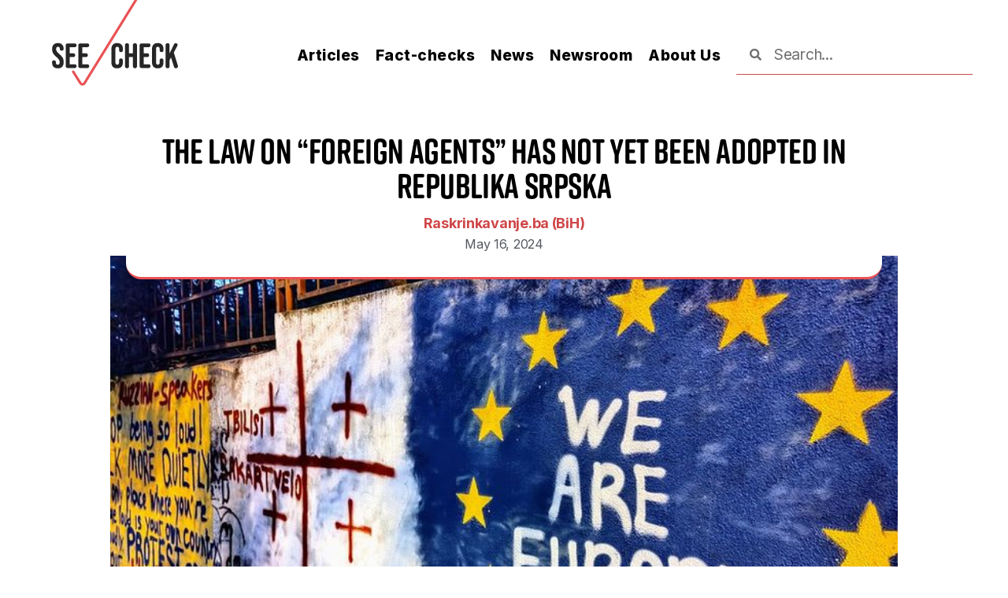

--- FILE ---
content_type: text/html; charset=UTF-8
request_url: https://seecheck.org/index.php/2024/05/16/the-law-on-foreign-agents-has-not-yet-been-adopted-in-republika-srpska/
body_size: 23369
content:
<!DOCTYPE html>
<html dir="ltr" lang="en-US" prefix="og: https://ogp.me/ns#">
<head>
	<meta charset="UTF-8">
		
<!-- Author Meta Tags by Molongui Authorship, visit: https://wordpress.org/plugins/molongui-authorship/ -->
<meta name="author" content="Raskrinkavanje.ba (BiH)">
<meta property="article:author" content="https://www.facebook.com/" />
<!-- /Molongui Authorship -->

<title>The Law on “Foreign Agents” Has Not Yet Been Adopted in Republika Srpska - SEE Check</title>

		<!-- All in One SEO 4.6.5 - aioseo.com -->
		<meta name="description" content="Original article (in B/H/S) was published on 15/5/2024; Author: Mladen Lakić While covering protests in Georgia against the proposed &quot;foreign agents&quot; law, a web portal mistakenly reported in its headline that such a law had already been adopted in Republika Srpska. On May 14, 2024, the Georgian parliament passed a law on “transparency of foreign influence”," />
		<meta name="robots" content="max-image-preview:large" />
		<link rel="canonical" href="https://seecheck.org/index.php/2024/05/16/the-law-on-foreign-agents-has-not-yet-been-adopted-in-republika-srpska/" />
		<meta name="generator" content="All in One SEO (AIOSEO) 4.6.5" />
		<meta property="og:locale" content="en_US" />
		<meta property="og:site_name" content="SEE Check -" />
		<meta property="og:type" content="article" />
		<meta property="og:title" content="The Law on “Foreign Agents” Has Not Yet Been Adopted in Republika Srpska - SEE Check" />
		<meta property="og:description" content="Original article (in B/H/S) was published on 15/5/2024; Author: Mladen Lakić While covering protests in Georgia against the proposed &quot;foreign agents&quot; law, a web portal mistakenly reported in its headline that such a law had already been adopted in Republika Srpska. On May 14, 2024, the Georgian parliament passed a law on “transparency of foreign influence”," />
		<meta property="og:url" content="https://seecheck.org/index.php/2024/05/16/the-law-on-foreign-agents-has-not-yet-been-adopted-in-republika-srpska/" />
		<meta property="og:image" content="https://seecheck.org/wp-content/uploads/2024/05/Zakon_o_stranim_agentima_u_RS_jos_nije_usvojen.jpg" />
		<meta property="og:image:secure_url" content="https://seecheck.org/wp-content/uploads/2024/05/Zakon_o_stranim_agentima_u_RS_jos_nije_usvojen.jpg" />
		<meta property="og:image:width" content="768" />
		<meta property="og:image:height" content="512" />
		<meta property="article:published_time" content="2024-05-16T10:20:36+00:00" />
		<meta property="article:modified_time" content="2024-05-16T10:20:37+00:00" />
		<meta name="twitter:card" content="summary_large_image" />
		<meta name="twitter:title" content="The Law on “Foreign Agents” Has Not Yet Been Adopted in Republika Srpska - SEE Check" />
		<meta name="twitter:description" content="Original article (in B/H/S) was published on 15/5/2024; Author: Mladen Lakić While covering protests in Georgia against the proposed &quot;foreign agents&quot; law, a web portal mistakenly reported in its headline that such a law had already been adopted in Republika Srpska. On May 14, 2024, the Georgian parliament passed a law on “transparency of foreign influence”," />
		<meta name="twitter:image" content="https://seecheck.org/wp-content/uploads/2024/05/Zakon_o_stranim_agentima_u_RS_jos_nije_usvojen.jpg" />
		<script type="application/ld+json" class="aioseo-schema">
			{"@context":"https:\/\/schema.org","@graph":[{"@type":"BlogPosting","@id":"https:\/\/seecheck.org\/index.php\/2024\/05\/16\/the-law-on-foreign-agents-has-not-yet-been-adopted-in-republika-srpska\/#blogposting","name":"The Law on \u201cForeign Agents\u201d Has Not Yet Been Adopted in Republika Srpska - SEE Check","headline":"The Law on \u201cForeign Agents\u201d Has Not Yet Been Adopted in Republika Srpska","author":{"@id":"https:\/\/seecheck.org\/index.php\/author\/raskrikavanje-ba\/#author"},"publisher":{"@id":"https:\/\/seecheck.org\/#organization"},"image":{"@type":"ImageObject","url":"https:\/\/seecheck.org\/wp-content\/uploads\/2024\/05\/Zakon_o_stranim_agentima_u_RS_jos_nije_usvojen.jpg","width":768,"height":512,"caption":"Jelger Groeneveld\/Flickr"},"datePublished":"2024-05-16T11:20:36+01:00","dateModified":"2024-05-16T11:20:37+01:00","inLanguage":"en-US","mainEntityOfPage":{"@id":"https:\/\/seecheck.org\/index.php\/2024\/05\/16\/the-law-on-foreign-agents-has-not-yet-been-adopted-in-republika-srpska\/#webpage"},"isPartOf":{"@id":"https:\/\/seecheck.org\/index.php\/2024\/05\/16\/the-law-on-foreign-agents-has-not-yet-been-adopted-in-republika-srpska\/#webpage"},"articleSection":"Fact-checks, Bosnia and Herzegovina, Politics, Republika Srpska"},{"@type":"BreadcrumbList","@id":"https:\/\/seecheck.org\/index.php\/2024\/05\/16\/the-law-on-foreign-agents-has-not-yet-been-adopted-in-republika-srpska\/#breadcrumblist","itemListElement":[{"@type":"ListItem","@id":"https:\/\/seecheck.org\/#listItem","position":1,"name":"Home","item":"https:\/\/seecheck.org\/","nextItem":"https:\/\/seecheck.org\/index.php\/2024\/#listItem"},{"@type":"ListItem","@id":"https:\/\/seecheck.org\/index.php\/2024\/#listItem","position":2,"name":"2024","item":"https:\/\/seecheck.org\/index.php\/2024\/","nextItem":"https:\/\/seecheck.org\/index.php\/2024\/05\/#listItem","previousItem":"https:\/\/seecheck.org\/#listItem"},{"@type":"ListItem","@id":"https:\/\/seecheck.org\/index.php\/2024\/05\/#listItem","position":3,"name":"May","item":"https:\/\/seecheck.org\/index.php\/2024\/05\/","nextItem":"https:\/\/seecheck.org\/index.php\/2024\/05\/16\/#listItem","previousItem":"https:\/\/seecheck.org\/index.php\/2024\/#listItem"},{"@type":"ListItem","@id":"https:\/\/seecheck.org\/index.php\/2024\/05\/16\/#listItem","position":4,"name":"16","item":"https:\/\/seecheck.org\/index.php\/2024\/05\/16\/","nextItem":"https:\/\/seecheck.org\/index.php\/2024\/05\/16\/the-law-on-foreign-agents-has-not-yet-been-adopted-in-republika-srpska\/#listItem","previousItem":"https:\/\/seecheck.org\/index.php\/2024\/05\/#listItem"},{"@type":"ListItem","@id":"https:\/\/seecheck.org\/index.php\/2024\/05\/16\/the-law-on-foreign-agents-has-not-yet-been-adopted-in-republika-srpska\/#listItem","position":5,"name":"The Law on \u201cForeign Agents\u201d Has Not Yet Been Adopted in Republika Srpska","previousItem":"https:\/\/seecheck.org\/index.php\/2024\/05\/16\/#listItem"}]},{"@type":"Organization","@id":"https:\/\/seecheck.org\/#organization","name":"SEE Check","url":"https:\/\/seecheck.org\/","logo":{"@type":"ImageObject","url":"https:\/\/seecheck.org\/wp-content\/uploads\/2021\/11\/cropped-SEECheck_Logo_Black.png","@id":"https:\/\/seecheck.org\/index.php\/2024\/05\/16\/the-law-on-foreign-agents-has-not-yet-been-adopted-in-republika-srpska\/#organizationLogo","width":162,"height":110},"image":{"@id":"https:\/\/seecheck.org\/index.php\/2024\/05\/16\/the-law-on-foreign-agents-has-not-yet-been-adopted-in-republika-srpska\/#organizationLogo"}},{"@type":"Person","@id":"https:\/\/seecheck.org\/index.php\/author\/raskrikavanje-ba\/#author","url":"https:\/\/seecheck.org\/index.php\/author\/raskrikavanje-ba\/","name":"Raskrinkavanje.ba (BiH)"},{"@type":"WebPage","@id":"https:\/\/seecheck.org\/index.php\/2024\/05\/16\/the-law-on-foreign-agents-has-not-yet-been-adopted-in-republika-srpska\/#webpage","url":"https:\/\/seecheck.org\/index.php\/2024\/05\/16\/the-law-on-foreign-agents-has-not-yet-been-adopted-in-republika-srpska\/","name":"The Law on \u201cForeign Agents\u201d Has Not Yet Been Adopted in Republika Srpska - SEE Check","description":"Original article (in B\/H\/S) was published on 15\/5\/2024; Author: Mladen Laki\u0107 While covering protests in Georgia against the proposed \"foreign agents\" law, a web portal mistakenly reported in its headline that such a law had already been adopted in Republika Srpska. On May 14, 2024, the Georgian parliament passed a law on \u201ctransparency of foreign influence\u201d,","inLanguage":"en-US","isPartOf":{"@id":"https:\/\/seecheck.org\/#website"},"breadcrumb":{"@id":"https:\/\/seecheck.org\/index.php\/2024\/05\/16\/the-law-on-foreign-agents-has-not-yet-been-adopted-in-republika-srpska\/#breadcrumblist"},"author":{"@id":"https:\/\/seecheck.org\/index.php\/author\/raskrikavanje-ba\/#author"},"creator":{"@id":"https:\/\/seecheck.org\/index.php\/author\/raskrikavanje-ba\/#author"},"image":{"@type":"ImageObject","url":"https:\/\/seecheck.org\/wp-content\/uploads\/2024\/05\/Zakon_o_stranim_agentima_u_RS_jos_nije_usvojen.jpg","@id":"https:\/\/seecheck.org\/index.php\/2024\/05\/16\/the-law-on-foreign-agents-has-not-yet-been-adopted-in-republika-srpska\/#mainImage","width":768,"height":512,"caption":"Jelger Groeneveld\/Flickr"},"primaryImageOfPage":{"@id":"https:\/\/seecheck.org\/index.php\/2024\/05\/16\/the-law-on-foreign-agents-has-not-yet-been-adopted-in-republika-srpska\/#mainImage"},"datePublished":"2024-05-16T11:20:36+01:00","dateModified":"2024-05-16T11:20:37+01:00"},{"@type":"WebSite","@id":"https:\/\/seecheck.org\/#website","url":"https:\/\/seecheck.org\/","name":"SEE Check","inLanguage":"en-US","publisher":{"@id":"https:\/\/seecheck.org\/#organization"}}]}
		</script>
		<!-- All in One SEO -->

<link rel='dns-prefetch' href='//kit.fontawesome.com' />
<link rel="alternate" type="application/rss+xml" title="SEE Check &raquo; Feed" href="https://seecheck.org/index.php/feed/" />
<link rel="alternate" type="application/rss+xml" title="SEE Check &raquo; Comments Feed" href="https://seecheck.org/index.php/comments/feed/" />
<link rel="alternate" type="application/rss+xml" title="SEE Check &raquo; The Law on “Foreign Agents” Has Not Yet Been Adopted in Republika Srpska Comments Feed" href="https://seecheck.org/index.php/2024/05/16/the-law-on-foreign-agents-has-not-yet-been-adopted-in-republika-srpska/feed/" />
<link rel="alternate" title="oEmbed (JSON)" type="application/json+oembed" href="https://seecheck.org/index.php/wp-json/oembed/1.0/embed?url=https%3A%2F%2Fseecheck.org%2Findex.php%2F2024%2F05%2F16%2Fthe-law-on-foreign-agents-has-not-yet-been-adopted-in-republika-srpska%2F" />
<link rel="alternate" title="oEmbed (XML)" type="text/xml+oembed" href="https://seecheck.org/index.php/wp-json/oembed/1.0/embed?url=https%3A%2F%2Fseecheck.org%2Findex.php%2F2024%2F05%2F16%2Fthe-law-on-foreign-agents-has-not-yet-been-adopted-in-republika-srpska%2F&#038;format=xml" />
		<!-- This site uses the Google Analytics by MonsterInsights plugin v9.11.1 - Using Analytics tracking - https://www.monsterinsights.com/ -->
							<script src="//www.googletagmanager.com/gtag/js?id=G-V3LNTBH849"  data-cfasync="false" data-wpfc-render="false" async></script>
			<script data-cfasync="false" data-wpfc-render="false">
				var mi_version = '9.11.1';
				var mi_track_user = true;
				var mi_no_track_reason = '';
								var MonsterInsightsDefaultLocations = {"page_location":"https:\/\/seecheck.org\/2024\/05\/16\/the-law-on-foreign-agents-has-not-yet-been-adopted-in-republika-srpska\/"};
								if ( typeof MonsterInsightsPrivacyGuardFilter === 'function' ) {
					var MonsterInsightsLocations = (typeof MonsterInsightsExcludeQuery === 'object') ? MonsterInsightsPrivacyGuardFilter( MonsterInsightsExcludeQuery ) : MonsterInsightsPrivacyGuardFilter( MonsterInsightsDefaultLocations );
				} else {
					var MonsterInsightsLocations = (typeof MonsterInsightsExcludeQuery === 'object') ? MonsterInsightsExcludeQuery : MonsterInsightsDefaultLocations;
				}

								var disableStrs = [
										'ga-disable-G-V3LNTBH849',
									];

				/* Function to detect opted out users */
				function __gtagTrackerIsOptedOut() {
					for (var index = 0; index < disableStrs.length; index++) {
						if (document.cookie.indexOf(disableStrs[index] + '=true') > -1) {
							return true;
						}
					}

					return false;
				}

				/* Disable tracking if the opt-out cookie exists. */
				if (__gtagTrackerIsOptedOut()) {
					for (var index = 0; index < disableStrs.length; index++) {
						window[disableStrs[index]] = true;
					}
				}

				/* Opt-out function */
				function __gtagTrackerOptout() {
					for (var index = 0; index < disableStrs.length; index++) {
						document.cookie = disableStrs[index] + '=true; expires=Thu, 31 Dec 2099 23:59:59 UTC; path=/';
						window[disableStrs[index]] = true;
					}
				}

				if ('undefined' === typeof gaOptout) {
					function gaOptout() {
						__gtagTrackerOptout();
					}
				}
								window.dataLayer = window.dataLayer || [];

				window.MonsterInsightsDualTracker = {
					helpers: {},
					trackers: {},
				};
				if (mi_track_user) {
					function __gtagDataLayer() {
						dataLayer.push(arguments);
					}

					function __gtagTracker(type, name, parameters) {
						if (!parameters) {
							parameters = {};
						}

						if (parameters.send_to) {
							__gtagDataLayer.apply(null, arguments);
							return;
						}

						if (type === 'event') {
														parameters.send_to = monsterinsights_frontend.v4_id;
							var hookName = name;
							if (typeof parameters['event_category'] !== 'undefined') {
								hookName = parameters['event_category'] + ':' + name;
							}

							if (typeof MonsterInsightsDualTracker.trackers[hookName] !== 'undefined') {
								MonsterInsightsDualTracker.trackers[hookName](parameters);
							} else {
								__gtagDataLayer('event', name, parameters);
							}
							
						} else {
							__gtagDataLayer.apply(null, arguments);
						}
					}

					__gtagTracker('js', new Date());
					__gtagTracker('set', {
						'developer_id.dZGIzZG': true,
											});
					if ( MonsterInsightsLocations.page_location ) {
						__gtagTracker('set', MonsterInsightsLocations);
					}
										__gtagTracker('config', 'G-V3LNTBH849', {"forceSSL":"true","link_attribution":"true"} );
										window.gtag = __gtagTracker;										(function () {
						/* https://developers.google.com/analytics/devguides/collection/analyticsjs/ */
						/* ga and __gaTracker compatibility shim. */
						var noopfn = function () {
							return null;
						};
						var newtracker = function () {
							return new Tracker();
						};
						var Tracker = function () {
							return null;
						};
						var p = Tracker.prototype;
						p.get = noopfn;
						p.set = noopfn;
						p.send = function () {
							var args = Array.prototype.slice.call(arguments);
							args.unshift('send');
							__gaTracker.apply(null, args);
						};
						var __gaTracker = function () {
							var len = arguments.length;
							if (len === 0) {
								return;
							}
							var f = arguments[len - 1];
							if (typeof f !== 'object' || f === null || typeof f.hitCallback !== 'function') {
								if ('send' === arguments[0]) {
									var hitConverted, hitObject = false, action;
									if ('event' === arguments[1]) {
										if ('undefined' !== typeof arguments[3]) {
											hitObject = {
												'eventAction': arguments[3],
												'eventCategory': arguments[2],
												'eventLabel': arguments[4],
												'value': arguments[5] ? arguments[5] : 1,
											}
										}
									}
									if ('pageview' === arguments[1]) {
										if ('undefined' !== typeof arguments[2]) {
											hitObject = {
												'eventAction': 'page_view',
												'page_path': arguments[2],
											}
										}
									}
									if (typeof arguments[2] === 'object') {
										hitObject = arguments[2];
									}
									if (typeof arguments[5] === 'object') {
										Object.assign(hitObject, arguments[5]);
									}
									if ('undefined' !== typeof arguments[1].hitType) {
										hitObject = arguments[1];
										if ('pageview' === hitObject.hitType) {
											hitObject.eventAction = 'page_view';
										}
									}
									if (hitObject) {
										action = 'timing' === arguments[1].hitType ? 'timing_complete' : hitObject.eventAction;
										hitConverted = mapArgs(hitObject);
										__gtagTracker('event', action, hitConverted);
									}
								}
								return;
							}

							function mapArgs(args) {
								var arg, hit = {};
								var gaMap = {
									'eventCategory': 'event_category',
									'eventAction': 'event_action',
									'eventLabel': 'event_label',
									'eventValue': 'event_value',
									'nonInteraction': 'non_interaction',
									'timingCategory': 'event_category',
									'timingVar': 'name',
									'timingValue': 'value',
									'timingLabel': 'event_label',
									'page': 'page_path',
									'location': 'page_location',
									'title': 'page_title',
									'referrer' : 'page_referrer',
								};
								for (arg in args) {
																		if (!(!args.hasOwnProperty(arg) || !gaMap.hasOwnProperty(arg))) {
										hit[gaMap[arg]] = args[arg];
									} else {
										hit[arg] = args[arg];
									}
								}
								return hit;
							}

							try {
								f.hitCallback();
							} catch (ex) {
							}
						};
						__gaTracker.create = newtracker;
						__gaTracker.getByName = newtracker;
						__gaTracker.getAll = function () {
							return [];
						};
						__gaTracker.remove = noopfn;
						__gaTracker.loaded = true;
						window['__gaTracker'] = __gaTracker;
					})();
									} else {
										console.log("");
					(function () {
						function __gtagTracker() {
							return null;
						}

						window['__gtagTracker'] = __gtagTracker;
						window['gtag'] = __gtagTracker;
					})();
									}
			</script>
							<!-- / Google Analytics by MonsterInsights -->
		<style id='wp-img-auto-sizes-contain-inline-css'>
img:is([sizes=auto i],[sizes^="auto," i]){contain-intrinsic-size:3000px 1500px}
/*# sourceURL=wp-img-auto-sizes-contain-inline-css */
</style>
<style id='wp-emoji-styles-inline-css'>

	img.wp-smiley, img.emoji {
		display: inline !important;
		border: none !important;
		box-shadow: none !important;
		height: 1em !important;
		width: 1em !important;
		margin: 0 0.07em !important;
		vertical-align: -0.1em !important;
		background: none !important;
		padding: 0 !important;
	}
/*# sourceURL=wp-emoji-styles-inline-css */
</style>
<link rel='stylesheet' id='wp-block-library-css' href='https://seecheck.org/wp-includes/css/dist/block-library/style.min.css?ver=6.9' media='all' />
<style id='wp-block-paragraph-inline-css'>
.is-small-text{font-size:.875em}.is-regular-text{font-size:1em}.is-large-text{font-size:2.25em}.is-larger-text{font-size:3em}.has-drop-cap:not(:focus):first-letter{float:left;font-size:8.4em;font-style:normal;font-weight:100;line-height:.68;margin:.05em .1em 0 0;text-transform:uppercase}body.rtl .has-drop-cap:not(:focus):first-letter{float:none;margin-left:.1em}p.has-drop-cap.has-background{overflow:hidden}:root :where(p.has-background){padding:1.25em 2.375em}:where(p.has-text-color:not(.has-link-color)) a{color:inherit}p.has-text-align-left[style*="writing-mode:vertical-lr"],p.has-text-align-right[style*="writing-mode:vertical-rl"]{rotate:180deg}
/*# sourceURL=https://seecheck.org/wp-includes/blocks/paragraph/style.min.css */
</style>
<style id='wp-block-quote-inline-css'>
.wp-block-quote{box-sizing:border-box;overflow-wrap:break-word}.wp-block-quote.is-large:where(:not(.is-style-plain)),.wp-block-quote.is-style-large:where(:not(.is-style-plain)){margin-bottom:1em;padding:0 1em}.wp-block-quote.is-large:where(:not(.is-style-plain)) p,.wp-block-quote.is-style-large:where(:not(.is-style-plain)) p{font-size:1.5em;font-style:italic;line-height:1.6}.wp-block-quote.is-large:where(:not(.is-style-plain)) cite,.wp-block-quote.is-large:where(:not(.is-style-plain)) footer,.wp-block-quote.is-style-large:where(:not(.is-style-plain)) cite,.wp-block-quote.is-style-large:where(:not(.is-style-plain)) footer{font-size:1.125em;text-align:right}.wp-block-quote>cite{display:block}
/*# sourceURL=https://seecheck.org/wp-includes/blocks/quote/style.min.css */
</style>
<style id='global-styles-inline-css'>
:root{--wp--preset--aspect-ratio--square: 1;--wp--preset--aspect-ratio--4-3: 4/3;--wp--preset--aspect-ratio--3-4: 3/4;--wp--preset--aspect-ratio--3-2: 3/2;--wp--preset--aspect-ratio--2-3: 2/3;--wp--preset--aspect-ratio--16-9: 16/9;--wp--preset--aspect-ratio--9-16: 9/16;--wp--preset--color--black: #000000;--wp--preset--color--cyan-bluish-gray: #abb8c3;--wp--preset--color--white: #ffffff;--wp--preset--color--pale-pink: #f78da7;--wp--preset--color--vivid-red: #cf2e2e;--wp--preset--color--luminous-vivid-orange: #ff6900;--wp--preset--color--luminous-vivid-amber: #fcb900;--wp--preset--color--light-green-cyan: #7bdcb5;--wp--preset--color--vivid-green-cyan: #00d084;--wp--preset--color--pale-cyan-blue: #8ed1fc;--wp--preset--color--vivid-cyan-blue: #0693e3;--wp--preset--color--vivid-purple: #9b51e0;--wp--preset--color--accent: #e22658;--wp--preset--color--primary: #000000;--wp--preset--color--secondary: #6d6d6d;--wp--preset--color--subtle-background: #dbdbdb;--wp--preset--color--background: #ffffff;--wp--preset--gradient--vivid-cyan-blue-to-vivid-purple: linear-gradient(135deg,rgb(6,147,227) 0%,rgb(155,81,224) 100%);--wp--preset--gradient--light-green-cyan-to-vivid-green-cyan: linear-gradient(135deg,rgb(122,220,180) 0%,rgb(0,208,130) 100%);--wp--preset--gradient--luminous-vivid-amber-to-luminous-vivid-orange: linear-gradient(135deg,rgb(252,185,0) 0%,rgb(255,105,0) 100%);--wp--preset--gradient--luminous-vivid-orange-to-vivid-red: linear-gradient(135deg,rgb(255,105,0) 0%,rgb(207,46,46) 100%);--wp--preset--gradient--very-light-gray-to-cyan-bluish-gray: linear-gradient(135deg,rgb(238,238,238) 0%,rgb(169,184,195) 100%);--wp--preset--gradient--cool-to-warm-spectrum: linear-gradient(135deg,rgb(74,234,220) 0%,rgb(151,120,209) 20%,rgb(207,42,186) 40%,rgb(238,44,130) 60%,rgb(251,105,98) 80%,rgb(254,248,76) 100%);--wp--preset--gradient--blush-light-purple: linear-gradient(135deg,rgb(255,206,236) 0%,rgb(152,150,240) 100%);--wp--preset--gradient--blush-bordeaux: linear-gradient(135deg,rgb(254,205,165) 0%,rgb(254,45,45) 50%,rgb(107,0,62) 100%);--wp--preset--gradient--luminous-dusk: linear-gradient(135deg,rgb(255,203,112) 0%,rgb(199,81,192) 50%,rgb(65,88,208) 100%);--wp--preset--gradient--pale-ocean: linear-gradient(135deg,rgb(255,245,203) 0%,rgb(182,227,212) 50%,rgb(51,167,181) 100%);--wp--preset--gradient--electric-grass: linear-gradient(135deg,rgb(202,248,128) 0%,rgb(113,206,126) 100%);--wp--preset--gradient--midnight: linear-gradient(135deg,rgb(2,3,129) 0%,rgb(40,116,252) 100%);--wp--preset--font-size--small: 18px;--wp--preset--font-size--medium: 20px;--wp--preset--font-size--large: 26.25px;--wp--preset--font-size--x-large: 42px;--wp--preset--font-size--normal: 21px;--wp--preset--font-size--larger: 32px;--wp--preset--spacing--20: 0.44rem;--wp--preset--spacing--30: 0.67rem;--wp--preset--spacing--40: 1rem;--wp--preset--spacing--50: 1.5rem;--wp--preset--spacing--60: 2.25rem;--wp--preset--spacing--70: 3.38rem;--wp--preset--spacing--80: 5.06rem;--wp--preset--shadow--natural: 6px 6px 9px rgba(0, 0, 0, 0.2);--wp--preset--shadow--deep: 12px 12px 50px rgba(0, 0, 0, 0.4);--wp--preset--shadow--sharp: 6px 6px 0px rgba(0, 0, 0, 0.2);--wp--preset--shadow--outlined: 6px 6px 0px -3px rgb(255, 255, 255), 6px 6px rgb(0, 0, 0);--wp--preset--shadow--crisp: 6px 6px 0px rgb(0, 0, 0);}:where(.is-layout-flex){gap: 0.5em;}:where(.is-layout-grid){gap: 0.5em;}body .is-layout-flex{display: flex;}.is-layout-flex{flex-wrap: wrap;align-items: center;}.is-layout-flex > :is(*, div){margin: 0;}body .is-layout-grid{display: grid;}.is-layout-grid > :is(*, div){margin: 0;}:where(.wp-block-columns.is-layout-flex){gap: 2em;}:where(.wp-block-columns.is-layout-grid){gap: 2em;}:where(.wp-block-post-template.is-layout-flex){gap: 1.25em;}:where(.wp-block-post-template.is-layout-grid){gap: 1.25em;}.has-black-color{color: var(--wp--preset--color--black) !important;}.has-cyan-bluish-gray-color{color: var(--wp--preset--color--cyan-bluish-gray) !important;}.has-white-color{color: var(--wp--preset--color--white) !important;}.has-pale-pink-color{color: var(--wp--preset--color--pale-pink) !important;}.has-vivid-red-color{color: var(--wp--preset--color--vivid-red) !important;}.has-luminous-vivid-orange-color{color: var(--wp--preset--color--luminous-vivid-orange) !important;}.has-luminous-vivid-amber-color{color: var(--wp--preset--color--luminous-vivid-amber) !important;}.has-light-green-cyan-color{color: var(--wp--preset--color--light-green-cyan) !important;}.has-vivid-green-cyan-color{color: var(--wp--preset--color--vivid-green-cyan) !important;}.has-pale-cyan-blue-color{color: var(--wp--preset--color--pale-cyan-blue) !important;}.has-vivid-cyan-blue-color{color: var(--wp--preset--color--vivid-cyan-blue) !important;}.has-vivid-purple-color{color: var(--wp--preset--color--vivid-purple) !important;}.has-black-background-color{background-color: var(--wp--preset--color--black) !important;}.has-cyan-bluish-gray-background-color{background-color: var(--wp--preset--color--cyan-bluish-gray) !important;}.has-white-background-color{background-color: var(--wp--preset--color--white) !important;}.has-pale-pink-background-color{background-color: var(--wp--preset--color--pale-pink) !important;}.has-vivid-red-background-color{background-color: var(--wp--preset--color--vivid-red) !important;}.has-luminous-vivid-orange-background-color{background-color: var(--wp--preset--color--luminous-vivid-orange) !important;}.has-luminous-vivid-amber-background-color{background-color: var(--wp--preset--color--luminous-vivid-amber) !important;}.has-light-green-cyan-background-color{background-color: var(--wp--preset--color--light-green-cyan) !important;}.has-vivid-green-cyan-background-color{background-color: var(--wp--preset--color--vivid-green-cyan) !important;}.has-pale-cyan-blue-background-color{background-color: var(--wp--preset--color--pale-cyan-blue) !important;}.has-vivid-cyan-blue-background-color{background-color: var(--wp--preset--color--vivid-cyan-blue) !important;}.has-vivid-purple-background-color{background-color: var(--wp--preset--color--vivid-purple) !important;}.has-black-border-color{border-color: var(--wp--preset--color--black) !important;}.has-cyan-bluish-gray-border-color{border-color: var(--wp--preset--color--cyan-bluish-gray) !important;}.has-white-border-color{border-color: var(--wp--preset--color--white) !important;}.has-pale-pink-border-color{border-color: var(--wp--preset--color--pale-pink) !important;}.has-vivid-red-border-color{border-color: var(--wp--preset--color--vivid-red) !important;}.has-luminous-vivid-orange-border-color{border-color: var(--wp--preset--color--luminous-vivid-orange) !important;}.has-luminous-vivid-amber-border-color{border-color: var(--wp--preset--color--luminous-vivid-amber) !important;}.has-light-green-cyan-border-color{border-color: var(--wp--preset--color--light-green-cyan) !important;}.has-vivid-green-cyan-border-color{border-color: var(--wp--preset--color--vivid-green-cyan) !important;}.has-pale-cyan-blue-border-color{border-color: var(--wp--preset--color--pale-cyan-blue) !important;}.has-vivid-cyan-blue-border-color{border-color: var(--wp--preset--color--vivid-cyan-blue) !important;}.has-vivid-purple-border-color{border-color: var(--wp--preset--color--vivid-purple) !important;}.has-vivid-cyan-blue-to-vivid-purple-gradient-background{background: var(--wp--preset--gradient--vivid-cyan-blue-to-vivid-purple) !important;}.has-light-green-cyan-to-vivid-green-cyan-gradient-background{background: var(--wp--preset--gradient--light-green-cyan-to-vivid-green-cyan) !important;}.has-luminous-vivid-amber-to-luminous-vivid-orange-gradient-background{background: var(--wp--preset--gradient--luminous-vivid-amber-to-luminous-vivid-orange) !important;}.has-luminous-vivid-orange-to-vivid-red-gradient-background{background: var(--wp--preset--gradient--luminous-vivid-orange-to-vivid-red) !important;}.has-very-light-gray-to-cyan-bluish-gray-gradient-background{background: var(--wp--preset--gradient--very-light-gray-to-cyan-bluish-gray) !important;}.has-cool-to-warm-spectrum-gradient-background{background: var(--wp--preset--gradient--cool-to-warm-spectrum) !important;}.has-blush-light-purple-gradient-background{background: var(--wp--preset--gradient--blush-light-purple) !important;}.has-blush-bordeaux-gradient-background{background: var(--wp--preset--gradient--blush-bordeaux) !important;}.has-luminous-dusk-gradient-background{background: var(--wp--preset--gradient--luminous-dusk) !important;}.has-pale-ocean-gradient-background{background: var(--wp--preset--gradient--pale-ocean) !important;}.has-electric-grass-gradient-background{background: var(--wp--preset--gradient--electric-grass) !important;}.has-midnight-gradient-background{background: var(--wp--preset--gradient--midnight) !important;}.has-small-font-size{font-size: var(--wp--preset--font-size--small) !important;}.has-medium-font-size{font-size: var(--wp--preset--font-size--medium) !important;}.has-large-font-size{font-size: var(--wp--preset--font-size--large) !important;}.has-x-large-font-size{font-size: var(--wp--preset--font-size--x-large) !important;}
/*# sourceURL=global-styles-inline-css */
</style>

<style id='classic-theme-styles-inline-css'>
/*! This file is auto-generated */
.wp-block-button__link{color:#fff;background-color:#32373c;border-radius:9999px;box-shadow:none;text-decoration:none;padding:calc(.667em + 2px) calc(1.333em + 2px);font-size:1.125em}.wp-block-file__button{background:#32373c;color:#fff;text-decoration:none}
/*# sourceURL=/wp-includes/css/classic-themes.min.css */
</style>
<link rel='stylesheet' id='mpp_gutenberg-css' href='https://seecheck.org/wp-content/plugins/metronet-profile-picture/dist/blocks.style.build.css?ver=2.6.2' media='all' />
<link rel='stylesheet' id='twentytwenty-style-css' href='https://seecheck.org/wp-content/themes/twentytwenty/style.css?ver=1.9' media='all' />
<style id='twentytwenty-style-inline-css'>
.color-accent,.color-accent-hover:hover,.color-accent-hover:focus,:root .has-accent-color,.has-drop-cap:not(:focus):first-letter,.wp-block-button.is-style-outline,a { color: #e22658; }blockquote,.border-color-accent,.border-color-accent-hover:hover,.border-color-accent-hover:focus { border-color: #e22658; }button,.button,.faux-button,.wp-block-button__link,.wp-block-file .wp-block-file__button,input[type="button"],input[type="reset"],input[type="submit"],.bg-accent,.bg-accent-hover:hover,.bg-accent-hover:focus,:root .has-accent-background-color,.comment-reply-link { background-color: #e22658; }.fill-children-accent,.fill-children-accent * { fill: #e22658; }:root .has-background-color,button,.button,.faux-button,.wp-block-button__link,.wp-block-file__button,input[type="button"],input[type="reset"],input[type="submit"],.wp-block-button,.comment-reply-link,.has-background.has-primary-background-color:not(.has-text-color),.has-background.has-primary-background-color *:not(.has-text-color),.has-background.has-accent-background-color:not(.has-text-color),.has-background.has-accent-background-color *:not(.has-text-color) { color: #ffffff; }:root .has-background-background-color { background-color: #ffffff; }body,.entry-title a,:root .has-primary-color { color: #000000; }:root .has-primary-background-color { background-color: #000000; }cite,figcaption,.wp-caption-text,.post-meta,.entry-content .wp-block-archives li,.entry-content .wp-block-categories li,.entry-content .wp-block-latest-posts li,.wp-block-latest-comments__comment-date,.wp-block-latest-posts__post-date,.wp-block-embed figcaption,.wp-block-image figcaption,.wp-block-pullquote cite,.comment-metadata,.comment-respond .comment-notes,.comment-respond .logged-in-as,.pagination .dots,.entry-content hr:not(.has-background),hr.styled-separator,:root .has-secondary-color { color: #6d6d6d; }:root .has-secondary-background-color { background-color: #6d6d6d; }pre,fieldset,input,textarea,table,table *,hr { border-color: #dbdbdb; }caption,code,code,kbd,samp,.wp-block-table.is-style-stripes tbody tr:nth-child(odd),:root .has-subtle-background-background-color { background-color: #dbdbdb; }.wp-block-table.is-style-stripes { border-bottom-color: #dbdbdb; }.wp-block-latest-posts.is-grid li { border-top-color: #dbdbdb; }:root .has-subtle-background-color { color: #dbdbdb; }body:not(.overlay-header) .primary-menu > li > a,body:not(.overlay-header) .primary-menu > li > .icon,.modal-menu a,.footer-menu a, .footer-widgets a,#site-footer .wp-block-button.is-style-outline,.wp-block-pullquote:before,.singular:not(.overlay-header) .entry-header a,.archive-header a,.header-footer-group .color-accent,.header-footer-group .color-accent-hover:hover { color: #cd2653; }.social-icons a,#site-footer button:not(.toggle),#site-footer .button,#site-footer .faux-button,#site-footer .wp-block-button__link,#site-footer .wp-block-file__button,#site-footer input[type="button"],#site-footer input[type="reset"],#site-footer input[type="submit"] { background-color: #cd2653; }.header-footer-group,body:not(.overlay-header) #site-header .toggle,.menu-modal .toggle { color: #000000; }body:not(.overlay-header) .primary-menu ul { background-color: #000000; }body:not(.overlay-header) .primary-menu > li > ul:after { border-bottom-color: #000000; }body:not(.overlay-header) .primary-menu ul ul:after { border-left-color: #000000; }.site-description,body:not(.overlay-header) .toggle-inner .toggle-text,.widget .post-date,.widget .rss-date,.widget_archive li,.widget_categories li,.widget cite,.widget_pages li,.widget_meta li,.widget_nav_menu li,.powered-by-wordpress,.to-the-top,.singular .entry-header .post-meta,.singular:not(.overlay-header) .entry-header .post-meta a { color: #6d6d6d; }.header-footer-group pre,.header-footer-group fieldset,.header-footer-group input,.header-footer-group textarea,.header-footer-group table,.header-footer-group table *,.footer-nav-widgets-wrapper,#site-footer,.menu-modal nav *,.footer-widgets-outer-wrapper,.footer-top { border-color: #dcd7ca; }.header-footer-group table caption,body:not(.overlay-header) .header-inner .toggle-wrapper::before { background-color: #dcd7ca; }
/*# sourceURL=twentytwenty-style-inline-css */
</style>
<link rel='stylesheet' id='twentytwenty-print-style-css' href='https://seecheck.org/wp-content/themes/twentytwenty/print.css?ver=1.9' media='print' />
<link rel='stylesheet' id='elementor-icons-css' href='https://seecheck.org/wp-content/plugins/elementor/assets/lib/eicons/css/elementor-icons.min.css?ver=5.30.0' media='all' />
<link rel='stylesheet' id='elementor-frontend-css' href='https://seecheck.org/wp-content/plugins/elementor/assets/css/frontend-lite.min.css?ver=3.22.1' media='all' />
<link rel='stylesheet' id='swiper-css' href='https://seecheck.org/wp-content/plugins/elementor/assets/lib/swiper/v8/css/swiper.min.css?ver=8.4.5' media='all' />
<link rel='stylesheet' id='elementor-post-6-css' href='https://seecheck.org/wp-content/uploads/elementor/css/post-6.css?ver=1767180085' media='all' />
<link rel='stylesheet' id='elementor-pro-css' href='https://seecheck.org/wp-content/plugins/elementor-pro/assets/css/frontend-lite.min.css?ver=3.22.0' media='all' />
<link rel='stylesheet' id='elementor-global-css' href='https://seecheck.org/wp-content/uploads/elementor/css/global.css?ver=1767180085' media='all' />
<link rel='stylesheet' id='elementor-post-4495-css' href='https://seecheck.org/wp-content/uploads/elementor/css/post-4495.css?ver=1767180265' media='all' />
<link rel='stylesheet' id='google-fonts-1-css' href='https://fonts.googleapis.com/css?family=Roboto%3A100%2C100italic%2C200%2C200italic%2C300%2C300italic%2C400%2C400italic%2C500%2C500italic%2C600%2C600italic%2C700%2C700italic%2C800%2C800italic%2C900%2C900italic%7CRoboto+Slab%3A100%2C100italic%2C200%2C200italic%2C300%2C300italic%2C400%2C400italic%2C500%2C500italic%2C600%2C600italic%2C700%2C700italic%2C800%2C800italic%2C900%2C900italic%7CInter%3A100%2C100italic%2C200%2C200italic%2C300%2C300italic%2C400%2C400italic%2C500%2C500italic%2C600%2C600italic%2C700%2C700italic%2C800%2C800italic%2C900%2C900italic&#038;display=auto&#038;ver=6.9' media='all' />
<link rel='stylesheet' id='elementor-icons-shared-0-css' href='https://seecheck.org/wp-content/plugins/elementor/assets/lib/font-awesome/css/fontawesome.min.css?ver=5.15.3' media='all' />
<link rel='stylesheet' id='elementor-icons-fa-brands-css' href='https://seecheck.org/wp-content/plugins/elementor/assets/lib/font-awesome/css/brands.min.css?ver=5.15.3' media='all' />
<link rel='stylesheet' id='elementor-icons-fa-solid-css' href='https://seecheck.org/wp-content/plugins/elementor/assets/lib/font-awesome/css/solid.min.css?ver=5.15.3' media='all' />
<link rel="preconnect" href="https://fonts.gstatic.com/" crossorigin><script src="https://seecheck.org/wp-content/plugins/google-analytics-for-wordpress/assets/js/frontend-gtag.min.js?ver=9.11.1" id="monsterinsights-frontend-script-js" async data-wp-strategy="async"></script>
<script data-cfasync="false" data-wpfc-render="false" id='monsterinsights-frontend-script-js-extra'>var monsterinsights_frontend = {"js_events_tracking":"true","download_extensions":"doc,pdf,ppt,zip,xls,docx,pptx,xlsx","inbound_paths":"[{\"path\":\"\\\/go\\\/\",\"label\":\"affiliate\"},{\"path\":\"\\\/recommend\\\/\",\"label\":\"affiliate\"}]","home_url":"https:\/\/seecheck.org","hash_tracking":"false","v4_id":"G-V3LNTBH849"};</script>
<script src="https://seecheck.org/wp-includes/js/jquery/jquery.min.js?ver=3.7.1" id="jquery-core-js"></script>
<script src="https://seecheck.org/wp-includes/js/jquery/jquery-migrate.min.js?ver=3.4.1" id="jquery-migrate-js"></script>
<script src="https://seecheck.org/wp-content/themes/twentytwenty/assets/js/index.js?ver=1.9" id="twentytwenty-js-js" async></script>
<script id="twentytwenty-js-js-after">
window.addEventListener( "load", function() {

				if ( typeof jQuery === "undefined" ) {
					return;
				}

				jQuery( document ).on( "wpformsPageChange wpformsShowConditionalsField", function() {

					if ( typeof twentytwenty === "undefined" || typeof twentytwenty.intrinsicRatioVideos === "undefined" || typeof twentytwenty.intrinsicRatioVideos.makeFit === "undefined" ) {
						return;
					}

					twentytwenty.intrinsicRatioVideos.makeFit();
				} );

				jQuery( document ).on( "wpformsRichTextEditorInit", function( e, editor ) {

					jQuery( editor.container ).find( "iframe" ).addClass( "intrinsic-ignore" );
				} );
			} );
//# sourceURL=twentytwenty-js-js-after
</script>
<script defer crossorigin="anonymous" src="https://kit.fontawesome.com/13d9b0ad87.js" id="font-awesome-official-js"></script>
<link rel="https://api.w.org/" href="https://seecheck.org/index.php/wp-json/" /><link rel="alternate" title="JSON" type="application/json" href="https://seecheck.org/index.php/wp-json/wp/v2/posts/9054" /><link rel="EditURI" type="application/rsd+xml" title="RSD" href="https://seecheck.org/xmlrpc.php?rsd" />
<meta name="generator" content="WordPress 6.9" />
<link rel='shortlink' href='https://seecheck.org/?p=9054' />
<meta name="cdp-version" content="1.4.6" />        <style>
            .molongui-disabled-link
            {
                border-bottom: none !important;
                text-decoration: none !important;
                color: inherit !important;
                cursor: inherit !important;
            }
            .molongui-disabled-link:hover,
            .molongui-disabled-link:hover span
            {
                border-bottom: none !important;
                text-decoration: none !important;
                color: inherit !important;
                cursor: inherit !important;
            }
        </style>
        	<script>document.documentElement.className = document.documentElement.className.replace( 'no-js', 'js' );</script>
	<meta name="generator" content="Elementor 3.22.1; features: e_optimized_assets_loading, e_optimized_css_loading, additional_custom_breakpoints; settings: css_print_method-external, google_font-enabled, font_display-auto">
<!-- Google tag (gtag.js) -->
<script async src="https://www.googletagmanager.com/gtag/js?id=G-KWEXGF60ND"></script>
<script>
  window.dataLayer = window.dataLayer || [];
  function gtag(){dataLayer.push(arguments);}
  gtag('js', new Date());

  gtag('config', 'G-KWEXGF60ND');
</script>
<link rel="stylesheet" href="https://use.typekit.net/qof6svz.css">
<style id="custom-background-css">
body.custom-background { background-color: #ffffff; }
</style>
	<link rel="icon" href="https://seecheck.org/wp-content/uploads/2021/11/cropped-favicon-32x32.png" sizes="32x32" />
<link rel="icon" href="https://seecheck.org/wp-content/uploads/2021/11/cropped-favicon-192x192.png" sizes="192x192" />
<link rel="apple-touch-icon" href="https://seecheck.org/wp-content/uploads/2021/11/cropped-favicon-180x180.png" />
<meta name="msapplication-TileImage" content="https://seecheck.org/wp-content/uploads/2021/11/cropped-favicon-270x270.png" />
		<style id="wp-custom-css">
			.fb-video {
	margin-left: 0px;
	width: auto;
	margin-bottom: 20px;
}

figure {
	background-color: #E95153 !important;
}

.page-id-1592 .featured-media figcaption {
	color: black;
	text-align: center;
	padding-bottom: 10px;
}

.singular .post-tags {
	display: none;
}

.entry-title {
	font-size: 30px;
}

.blog .post-tags, .archive .post-tags {
	display: none;
}

.page-id-1592 .post-inner {
	padding: 0px;
	margin: 0px;
}

.singular .featured-media-inner {
	left: 0px;
}

.c-head-bottom {
	display: none;
}

.pagination-single-inner a {
	color: rgb(233,81,83) !important;
}

.c-bq-note {
	background-color: rgba(0, 0, 0, 0.05);
	border: 0px;
	padding: 20px;
	font-size: 18px;
	font-style: italic;
}

.c-bq-note a {
	font-size: 18px !important;
	font-style: italic;
}

.c-line { display: none; }

.c-bq-cred {
	background-color: rgba(233,81,83,1);
	border: 0px;
	margin-top: 0px;
	padding: 0px 20px 10px 20px;
	font-size: 14px;
		border-radius: 0px;
	border-bottom-left-radius: 20px;
	border-bottom-right-radius: 20px;
		text-align: center;
		color: rgba(255,255,255,0.8);
}	

.c-bq-cred a {
	color: white;
}

.c-bq-red {
	border-left: 5px solid #E95153;
	background-color: rgba(233,81,83,0.1);
	padding: 10px 10px 10px 20px;
}

.c-bq-yellow {
	border-left: 5px solid rgb(255,193,43);
	background-color: rgba(255,193,43,0.1);
	padding-right: 10px;
}

.c-bq-gray {
	border-left: 5px solid rgba(0, 0, 0,0.5);
	background-color: rgba(0, 0, 0,0.05);
	padding: 10px 10px 10px 20px;
}

.c-bq-green {
	border-left: 5px solid rgb(58,222,156);
	background-color: rgba(58,222,156,0.1);
	padding: 10px 10px 10px 20px;
}

.c-h4 {
	margin-bottom: 0px !important;
	margin-top: 0px !important;
}

.c-img-h4 {
	margin-bottom: 5px !important;
}

.blog .featured-media, .archive .featured-media {
	margin-top: 20px;
	padding-bottom: 20px;
}

.blog .featured-media img, .archive .featured-media img {
	border-radius: 20px;
	height: 180px;
}

.blog .featured-media figcaption, .archive .featured-media figcaption {
	display: none;
}

.blog .post-inner, .archive .post-inner {
	padding-top: 0px;
}

.primary-menu a {
	color: rgb(233,81,83) !important;
}

.singular .intro-text {
	display: none;
}

.entry-title {
	font-family: rift-soft, sans-serif;
	text-transform: uppercase;
	letter-spacing: 0.0em;
	font-weight: 700;
}

.entry-categories-inner {
	display: none;
}

.powered-by-wordpress {
	display: none;
}

.header-inner {
	padding: 0px 10px 28px 10px;
}

.site-logo img {
	max-height: 9em;
}

.toggle-inner {
	padding-bottom: 30px;
}

.toggle-inner .toggle-text {
	top: 3em;
}

.footer-nav-widgets-wrapper {
	display: none;
}

.page-id-7 .entry-title {
	display: none !important;
}

.page-id-7 .entry-header {
	display: none;
}

.elementor-widget:not(:last-child) {
	margin-bottom: 0px;
}

.singular .entry-header {
	padding-top: 0px;
	padding-bottom: 25px;
}

.singular .entry-header h1 {
	font-size: 35px;
}

.entry-content {
	font-family: "Inter var" !important;
	font-size: 17px;
	font-weight: 400;
}

.featured-media img {
	width: 100%;
	height: 300px;
	object-fit: cover;
}

.featured-media figcaption {
		text-align: center;
		margin-top: 10px;
	margin-bottom: 15px;
		font-size: 12px;
		font-weight: 300;
		color: rgba(255,255,255,0.8);
	}

.featured-media figcaption:before {
	content: "Photo: ";
}
	
.post-inner {
	padding-top: 30px;
}

.post-meta-wrapper {
	margin-top: 15px;
}

.singular 
.post-meta {
	color: black !important;
	font-size: 14px;
}

.singular 
.post-meta a {
	color: black !important;
	font-weight: 700;
}

.entry-categories {
	margin-bottom: 10px;
}

.wp-block-quote a {
	font-size: 100% !important;
}

.singular p strong {
	font-weight: 800;
}

.category .entry-title {
	font-size: 30px;
}

.wp-block-image figcaption {
	font-weight: 400;
	line-height: 1.2;
}

.mobile-menu {
		font-family: inter, sans-serif;
	}

.mobile-menu .modal-menu .reset-list-style {
	
	font-size: 30px;
	font-weight: 400 !important;
}

.search .post-tags {
	display: none;
}

.mobile-menu .modal-menu a {
	font-weight: 400 !important;
	color: #E95153;
}

@media (min-width: 1200px) {
	
	.fb-video {
	margin-left: calc(50% - 325px);
}
	
	figure {
	background-color: #fff !important;
}
	
	.postid-4066 .featured-media-inner img {
		width: 1200px;
		height: 800px;
	}
	
	.c-head-bottom {
		display: none;
	}
	
	#site-header {
		border-bottom: 1px solid rgba(0,0,0,0.1);
	}
	
	.singular .c-head-bottom {
		display: block;
	}
	
	.singular .entry-title {
		padding: 35px 10px 0px 10px;
	}
	
	.singular .c-line { display: none; }

	.c-bq-cred {
	background-color: rgba(233,81,83,1);
	border: 0px;
	padding: 0px 20px 10px 20px;
	margin-top: 0px !important;
	font-size: 15px;
		border-radius: 0px;
	border-bottom-left-radius: 20px;
	border-bottom-right-radius: 20px;
		text-align: center;
		color: rgba(255,255,255,0.8);
}	
	.archive #site-footer .section-inner {
		padding-top: 50px;
	}
	
	.blog .post-date, .archive .post-date {
		margin-left: 10px;
	}
	
	.blog #site-content, .archive #site-content {
		position: relative;
		float: left;
		max-width: 1200px;
		margin-left: calc(50% - 600px);
	}
	
	.blog .post-separator, .archive .post-separator {
		display: none;
	}
	
	.blog .pagination-wrapper .styled-separator, .archive .pagination-wrapper .styled-separator {
		display: none;
	}
	
	.blog h2, .archive h2 {
		font-size: 32px
	}
	
	.blog .featured-media, .archive .featured-media {
		margin: 0px;
		padding-top: 15px;
	}
	
	.blog .featured-media-inner .section-inner, .archive .featured-media-inner .section-inner {
		margin: 0px;
		padding: 0px;
		margin-top: 10px;
		max-width: 100% !important;
	}
	
	.blog .medium, .archive .medium {
		width: 100%;
	}
	
	.blog .featured-media-inner img, .archive .featured-media-inner img {
		height: 200px;
		border-top: 2px solid #E95153;
	}
	
	.blog .post-inner .entry-content p, .archive .post-inner .entry-content p {
		margin: 0px;
		max-width: 100% !important;
		font-size: 16px;
		width: 100% !important;
	}
	
	.blog .post-inner, .archive .post-inner {
		padding: 0px;
	}
	
	.blog .entry-header-inner, .archive .entry-header-inner {
		margin: 0px;
		width: 100%;
	}

	.blog #site-content article, .archive #site-content article {
		position: relative;
		float: left;
		max-width: 48%;
		padding: 20px 0px 0px 0px;
		margin: 0% 1% 0% 1%;
		height: 500px;
		overflow-y: hidden;
	}
	
	.blog .nav-links, .archive .nav-links {
		padding: 60px 0px 60px 0px;
	}
	
	.entry-content > *:not(.alignwide):not(.alignfull):not(.alignleft):not(.alignright):not(.is-style-wide) {
		max-width: 650px;
	}
	
	.header-navigation-wrapper {
		padding-top: 30px;
		font-family: inter, sans-serif;
	}
	
	.category .entry-title {
		font-size: 40px;
	}
	
	.header-navigation-wrapper .primary-menu {
		font-weight: 700;
		font-size: 18px;
	}
	
	.header-navigation-wrapper .primary-menu a {
		color: #333 !important;
	}
	
	.header-navigation-wrapper .primary-menu a:hover {
		color: #000 !important;
	}
	
	.toggle-inner .toggle-text {
		display: none;
	}
	
	.toggle-inner {
		padding-bottom: 10px;
	}
	
	.header-inner {
		max-width: 1200px;
	}
	
	.singular .entry-header {
		padding: 0px;
	}
	
	.singular .post-meta {
		color: black !important;
		text-transform: lowercase;
		font-size: 16px;
	}
	
	.singular .post-meta a {
		color: black !important;
		text-transform: none;
		font-weight: 700;
	}
	
	.singular .entry-header h1 {
		font-size: 50px;
		padding-bottom: 10px;
	}
	
	.entry-content {
		font-family: "Inter var";
		font-size: 20px;
		font-weight: 400;
	}
	
	.entry-content a {
		font-family: "Inter var";
		font-size: 20px;
		font-weight: 600;
	}
	
	.featured-media img {
		width: 100%;
		height: 500px;
		object-fit: cover;
		border-radius: 20px;
	}
	
	.featured-media figcaption {
		text-align: center;
		margin: 10px 0px;
		font-size: 12px;
		font-weight: 300;
		color: rgba(255,255,255,0.8);
	}
	
	.featured-media figcaption:before {
		content: "Photo: ";
	}
	
	.post-inner {
		padding-top: 10px;
	}
	
	.post-meta-wrapper {
		margin-top: 10px;
	}
	
	.singular .entry-header .section-inner {
		padding-bottom: 20px;
	}
	
	.wp-block-image figcaption {
		font-size: 15px;
		font-weight: 400;
		line-height: 1.2;
	}
	
}		</style>
		<style id="wpforms-css-vars-root">
				:root {
					--wpforms-field-border-radius: 3px;
--wpforms-field-border-style: solid;
--wpforms-field-border-size: 1px;
--wpforms-field-background-color: #ffffff;
--wpforms-field-border-color: rgba( 0, 0, 0, 0.25 );
--wpforms-field-border-color-spare: rgba( 0, 0, 0, 0.25 );
--wpforms-field-text-color: rgba( 0, 0, 0, 0.7 );
--wpforms-field-menu-color: #ffffff;
--wpforms-label-color: rgba( 0, 0, 0, 0.85 );
--wpforms-label-sublabel-color: rgba( 0, 0, 0, 0.55 );
--wpforms-label-error-color: #d63637;
--wpforms-button-border-radius: 3px;
--wpforms-button-border-style: none;
--wpforms-button-border-size: 1px;
--wpforms-button-background-color: #066aab;
--wpforms-button-border-color: #066aab;
--wpforms-button-text-color: #ffffff;
--wpforms-page-break-color: #066aab;
--wpforms-background-image: none;
--wpforms-background-position: center center;
--wpforms-background-repeat: no-repeat;
--wpforms-background-size: cover;
--wpforms-background-width: 100px;
--wpforms-background-height: 100px;
--wpforms-background-color: rgba( 0, 0, 0, 0 );
--wpforms-background-url: none;
--wpforms-container-padding: 0px;
--wpforms-container-border-style: none;
--wpforms-container-border-width: 1px;
--wpforms-container-border-color: #000000;
--wpforms-container-border-radius: 3px;
--wpforms-field-size-input-height: 43px;
--wpforms-field-size-input-spacing: 15px;
--wpforms-field-size-font-size: 16px;
--wpforms-field-size-line-height: 19px;
--wpforms-field-size-padding-h: 14px;
--wpforms-field-size-checkbox-size: 16px;
--wpforms-field-size-sublabel-spacing: 5px;
--wpforms-field-size-icon-size: 1;
--wpforms-label-size-font-size: 16px;
--wpforms-label-size-line-height: 19px;
--wpforms-label-size-sublabel-font-size: 14px;
--wpforms-label-size-sublabel-line-height: 17px;
--wpforms-button-size-font-size: 17px;
--wpforms-button-size-height: 41px;
--wpforms-button-size-padding-h: 15px;
--wpforms-button-size-margin-top: 10px;
--wpforms-container-shadow-size-box-shadow: none;

				}
			</style>	<meta name="viewport" content="width=device-width, initial-scale=1.0, viewport-fit=cover" /><link rel='stylesheet' id='elementor-icons-fa-regular-css' href='https://seecheck.org/wp-content/plugins/elementor/assets/lib/font-awesome/css/regular.min.css?ver=5.15.3' media='all' />
</head>
<body class="wp-singular post-template-default single single-post postid-9054 single-format-standard custom-background wp-custom-logo wp-embed-responsive wp-theme-twentytwenty singular enable-search-modal has-post-thumbnail has-single-pagination showing-comments show-avatars footer-top-visible reduced-spacing elementor-default elementor-template-canvas elementor-kit-6 elementor-page-4495">
	<a class="skip-link screen-reader-text" href="#site-content">Skip to the content</a>		<div data-elementor-type="single-post" data-elementor-id="4495" class="elementor elementor-4495 elementor-location-single post-9054 post type-post status-publish format-standard has-post-thumbnail hentry category-fact-checks tag-bosnia-and-herzegovina tag-politics tag-republika-srpska" data-elementor-post-type="elementor_library">
					<section class="elementor-section elementor-top-section elementor-element elementor-element-ecf78ef elementor-hidden-tablet elementor-hidden-mobile elementor-section-boxed elementor-section-height-default elementor-section-height-default" data-id="ecf78ef" data-element_type="section">
						<div class="elementor-container elementor-column-gap-default">
					<div class="elementor-column elementor-col-50 elementor-top-column elementor-element elementor-element-7af915e" data-id="7af915e" data-element_type="column">
			<div class="elementor-widget-wrap elementor-element-populated">
						<div class="elementor-element elementor-element-21301f6 elementor-widget elementor-widget-image" data-id="21301f6" data-element_type="widget" data-widget_type="image.default">
				<div class="elementor-widget-container">
			<style>/*! elementor - v3.22.0 - 17-06-2024 */
.elementor-widget-image{text-align:center}.elementor-widget-image a{display:inline-block}.elementor-widget-image a img[src$=".svg"]{width:48px}.elementor-widget-image img{vertical-align:middle;display:inline-block}</style>											<a href="https://seecheck.org/">
							<img width="162" height="110" src="https://seecheck.org/wp-content/uploads/2021/11/cropped-SEECheck_Logo_Black.png" class="attachment-large size-large wp-image-31" alt="" />								</a>
													</div>
				</div>
					</div>
		</div>
				<div class="elementor-column elementor-col-50 elementor-top-column elementor-element elementor-element-a9b97fe" data-id="a9b97fe" data-element_type="column">
			<div class="elementor-widget-wrap elementor-element-populated">
						<div class="elementor-element elementor-element-7db8e5e elementor-align-left elementor-widget elementor-widget-button" data-id="7db8e5e" data-element_type="widget" data-widget_type="button.default">
				<div class="elementor-widget-container">
					<div class="elementor-button-wrapper">
			<a class="elementor-button elementor-button-link elementor-size-sm" href="https://seecheck.org/index.php/recent-articles/">
						<span class="elementor-button-content-wrapper">
									<span class="elementor-button-text">Articles</span>
					</span>
					</a>
		</div>
				</div>
				</div>
				<div class="elementor-element elementor-element-628ff16 elementor-align-left elementor-widget elementor-widget-button" data-id="628ff16" data-element_type="widget" data-widget_type="button.default">
				<div class="elementor-widget-container">
					<div class="elementor-button-wrapper">
			<a class="elementor-button elementor-button-link elementor-size-sm" href="https://seecheck.org/index.php/fact-checks/">
						<span class="elementor-button-content-wrapper">
									<span class="elementor-button-text">Fact-checks</span>
					</span>
					</a>
		</div>
				</div>
				</div>
				<div class="elementor-element elementor-element-38f4244 elementor-align-left elementor-widget elementor-widget-button" data-id="38f4244" data-element_type="widget" data-widget_type="button.default">
				<div class="elementor-widget-container">
					<div class="elementor-button-wrapper">
			<a class="elementor-button elementor-button-link elementor-size-sm" href="https://seecheck.org/index.php/news/">
						<span class="elementor-button-content-wrapper">
									<span class="elementor-button-text">News</span>
					</span>
					</a>
		</div>
				</div>
				</div>
				<div class="elementor-element elementor-element-26aec6f elementor-align-left elementor-widget elementor-widget-button" data-id="26aec6f" data-element_type="widget" data-widget_type="button.default">
				<div class="elementor-widget-container">
					<div class="elementor-button-wrapper">
			<a class="elementor-button elementor-button-link elementor-size-sm" href="https://seecheck.org/index.php/newsroom/">
						<span class="elementor-button-content-wrapper">
									<span class="elementor-button-text">Newsroom</span>
					</span>
					</a>
		</div>
				</div>
				</div>
				<div class="elementor-element elementor-element-3704d05 elementor-align-left elementor-widget elementor-widget-button" data-id="3704d05" data-element_type="widget" data-widget_type="button.default">
				<div class="elementor-widget-container">
					<div class="elementor-button-wrapper">
			<a class="elementor-button elementor-button-link elementor-size-sm" href="https://seecheck.org/index.php/about/">
						<span class="elementor-button-content-wrapper">
									<span class="elementor-button-text">About Us</span>
					</span>
					</a>
		</div>
				</div>
				</div>
				<div class="elementor-element elementor-element-c2329ba elementor-search-form--skin-minimal elementor-widget elementor-widget-search-form" data-id="c2329ba" data-element_type="widget" data-settings="{&quot;skin&quot;:&quot;minimal&quot;}" data-widget_type="search-form.default">
				<div class="elementor-widget-container">
			<link rel="stylesheet" href="https://seecheck.org/wp-content/plugins/elementor-pro/assets/css/widget-theme-elements.min.css">		<search role="search">
			<form class="elementor-search-form" action="https://seecheck.org" method="get">
												<div class="elementor-search-form__container">
					<label class="elementor-screen-only" for="elementor-search-form-c2329ba">Search</label>

											<div class="elementor-search-form__icon">
							<i aria-hidden="true" class="fas fa-search"></i>							<span class="elementor-screen-only">Search</span>
						</div>
					
					<input id="elementor-search-form-c2329ba" placeholder="Search..." class="elementor-search-form__input" type="search" name="s" value="">
					
					
									</div>
			</form>
		</search>
				</div>
				</div>
					</div>
		</div>
					</div>
		</section>
				<section class="elementor-section elementor-top-section elementor-element elementor-element-abcbae8 elementor-hidden-desktop elementor-section-boxed elementor-section-height-default elementor-section-height-default" data-id="abcbae8" data-element_type="section">
						<div class="elementor-container elementor-column-gap-default">
					<div class="elementor-column elementor-col-100 elementor-top-column elementor-element elementor-element-3fc83d7" data-id="3fc83d7" data-element_type="column">
			<div class="elementor-widget-wrap elementor-element-populated">
						<div class="elementor-element elementor-element-049ab12 elementor-widget elementor-widget-image" data-id="049ab12" data-element_type="widget" data-widget_type="image.default">
				<div class="elementor-widget-container">
													<img width="162" height="110" src="https://seecheck.org/wp-content/uploads/2021/11/cropped-SEECheck_Logo_Black.png" class="attachment-large size-large wp-image-31" alt="" />													</div>
				</div>
					</div>
		</div>
					</div>
		</section>
				<section class="elementor-section elementor-top-section elementor-element elementor-element-ff7ded5 elementor-hidden-desktop elementor-section-boxed elementor-section-height-default elementor-section-height-default" data-id="ff7ded5" data-element_type="section" data-settings="{&quot;background_background&quot;:&quot;classic&quot;}">
						<div class="elementor-container elementor-column-gap-default">
					<div class="elementor-column elementor-col-100 elementor-top-column elementor-element elementor-element-1d5d0c4" data-id="1d5d0c4" data-element_type="column">
			<div class="elementor-widget-wrap elementor-element-populated">
						<div class="elementor-element elementor-element-14b4744 elementor-align-left elementor-widget elementor-widget-button" data-id="14b4744" data-element_type="widget" data-widget_type="button.default">
				<div class="elementor-widget-container">
					<div class="elementor-button-wrapper">
			<a class="elementor-button elementor-button-link elementor-size-sm" href="https://seecheck.org/index.php/recent-articles/">
						<span class="elementor-button-content-wrapper">
									<span class="elementor-button-text">Articles</span>
					</span>
					</a>
		</div>
				</div>
				</div>
				<div class="elementor-element elementor-element-1deef62 elementor-align-left elementor-widget elementor-widget-button" data-id="1deef62" data-element_type="widget" data-widget_type="button.default">
				<div class="elementor-widget-container">
					<div class="elementor-button-wrapper">
			<a class="elementor-button elementor-button-link elementor-size-sm" href="https://seecheck.org/index.php/fact-checks/">
						<span class="elementor-button-content-wrapper">
									<span class="elementor-button-text">Fact-checks</span>
					</span>
					</a>
		</div>
				</div>
				</div>
				<div class="elementor-element elementor-element-7819ece elementor-align-left elementor-widget elementor-widget-button" data-id="7819ece" data-element_type="widget" data-widget_type="button.default">
				<div class="elementor-widget-container">
					<div class="elementor-button-wrapper">
			<a class="elementor-button elementor-button-link elementor-size-sm" href="https://seecheck.org/index.php/news/-articles/">
						<span class="elementor-button-content-wrapper">
									<span class="elementor-button-text">News</span>
					</span>
					</a>
		</div>
				</div>
				</div>
				<div class="elementor-element elementor-element-21147e8 elementor-align-left elementor-widget elementor-widget-button" data-id="21147e8" data-element_type="widget" data-widget_type="button.default">
				<div class="elementor-widget-container">
					<div class="elementor-button-wrapper">
			<a class="elementor-button elementor-button-link elementor-size-sm" href="https://seecheck.org/index.php/newsroom/">
						<span class="elementor-button-content-wrapper">
									<span class="elementor-button-text">Newsroom</span>
					</span>
					</a>
		</div>
				</div>
				</div>
				<div class="elementor-element elementor-element-399834c elementor-align-left elementor-widget elementor-widget-button" data-id="399834c" data-element_type="widget" data-widget_type="button.default">
				<div class="elementor-widget-container">
					<div class="elementor-button-wrapper">
			<a class="elementor-button elementor-button-link elementor-size-sm" href="https://seecheck.org/index.php/about/">
						<span class="elementor-button-content-wrapper">
									<span class="elementor-button-text">About Us</span>
					</span>
					</a>
		</div>
				</div>
				</div>
					</div>
		</div>
					</div>
		</section>
				<section class="elementor-section elementor-top-section elementor-element elementor-element-894e316 elementor-section-boxed elementor-section-height-default elementor-section-height-default" data-id="894e316" data-element_type="section">
						<div class="elementor-container elementor-column-gap-default">
					<div class="elementor-column elementor-col-100 elementor-top-column elementor-element elementor-element-eb383f6" data-id="eb383f6" data-element_type="column" data-settings="{&quot;background_background&quot;:&quot;classic&quot;}">
			<div class="elementor-widget-wrap elementor-element-populated">
						<div class="elementor-element elementor-element-943aa1c elementor-widget elementor-widget-theme-post-title elementor-page-title elementor-widget-heading" data-id="943aa1c" data-element_type="widget" data-widget_type="theme-post-title.default">
				<div class="elementor-widget-container">
			<style>/*! elementor - v3.22.0 - 17-06-2024 */
.elementor-heading-title{padding:0;margin:0;line-height:1}.elementor-widget-heading .elementor-heading-title[class*=elementor-size-]>a{color:inherit;font-size:inherit;line-height:inherit}.elementor-widget-heading .elementor-heading-title.elementor-size-small{font-size:15px}.elementor-widget-heading .elementor-heading-title.elementor-size-medium{font-size:19px}.elementor-widget-heading .elementor-heading-title.elementor-size-large{font-size:29px}.elementor-widget-heading .elementor-heading-title.elementor-size-xl{font-size:39px}.elementor-widget-heading .elementor-heading-title.elementor-size-xxl{font-size:59px}</style><h1 class="elementor-heading-title elementor-size-default">The Law on “Foreign Agents” Has Not Yet Been Adopted in Republika Srpska</h1>		</div>
				</div>
				<div class="elementor-element elementor-element-9908dd7 elementor-author-box--align-center elementor-author-box--name-yes elementor-author-box--biography-yes elementor-widget elementor-widget-author-box" data-id="9908dd7" data-element_type="widget" data-widget_type="author-box.default">
				<div class="elementor-widget-container">
					<div class="elementor-author-box">
			
			<div class="elementor-author-box__text">
									<a href="https://seecheck.org/index.php/author/raskrikavanje-ba/">
						<div class="elementor-author-box__name">
							Raskrinkavanje.ba (BiH)						</div>
					</a>
				
									<div class="elementor-author-box__bio">
											</div>
				
							</div>
		</div>
				</div>
				</div>
				<div class="elementor-element elementor-element-c38d6bd elementor-align-center elementor-widget elementor-widget-post-info" data-id="c38d6bd" data-element_type="widget" data-widget_type="post-info.default">
				<div class="elementor-widget-container">
			<link rel="stylesheet" href="https://seecheck.org/wp-content/plugins/elementor/assets/css/widget-icon-list.min.css">		<ul class="elementor-inline-items elementor-icon-list-items elementor-post-info">
								<li class="elementor-icon-list-item elementor-repeater-item-975a8f4 elementor-inline-item" itemprop="datePublished">
						<a href="https://seecheck.org/index.php/2024/05/16/">
														<span class="elementor-icon-list-text elementor-post-info__item elementor-post-info__item--type-date">
										<time>May 16, 2024</time>					</span>
									</a>
				</li>
				</ul>
				</div>
				</div>
					</div>
		</div>
					</div>
		</section>
				<section class="elementor-section elementor-top-section elementor-element elementor-element-e1ad41d elementor-section-boxed elementor-section-height-default elementor-section-height-default" data-id="e1ad41d" data-element_type="section">
						<div class="elementor-container elementor-column-gap-default">
					<div class="elementor-column elementor-col-100 elementor-top-column elementor-element elementor-element-35bd067" data-id="35bd067" data-element_type="column">
			<div class="elementor-widget-wrap elementor-element-populated">
						<div class="elementor-element elementor-element-2d1739f elementor-widget elementor-widget-theme-post-featured-image elementor-widget-image" data-id="2d1739f" data-element_type="widget" data-widget_type="theme-post-featured-image.default">
				<div class="elementor-widget-container">
										<figure class="wp-caption">
										<img width="768" height="512" src="https://seecheck.org/wp-content/uploads/2024/05/Zakon_o_stranim_agentima_u_RS_jos_nije_usvojen.jpg" class="attachment-full size-full wp-image-9055" alt="" srcset="https://seecheck.org/wp-content/uploads/2024/05/Zakon_o_stranim_agentima_u_RS_jos_nije_usvojen.jpg 768w, https://seecheck.org/wp-content/uploads/2024/05/Zakon_o_stranim_agentima_u_RS_jos_nije_usvojen-300x200.jpg 300w" sizes="(max-width: 768px) 100vw, 768px" />											<figcaption class="widget-image-caption wp-caption-text">Jelger Groeneveld/Flickr</figcaption>
										</figure>
							</div>
				</div>
					</div>
		</div>
					</div>
		</section>
				<section class="elementor-section elementor-top-section elementor-element elementor-element-18ee5c8 elementor-section-boxed elementor-section-height-default elementor-section-height-default" data-id="18ee5c8" data-element_type="section">
						<div class="elementor-container elementor-column-gap-default">
					<div class="elementor-column elementor-col-100 elementor-top-column elementor-element elementor-element-7c6efa6" data-id="7c6efa6" data-element_type="column">
			<div class="elementor-widget-wrap elementor-element-populated">
						<section class="elementor-section elementor-inner-section elementor-element elementor-element-f0362bb elementor-section-boxed elementor-section-height-default elementor-section-height-default" data-id="f0362bb" data-element_type="section" data-settings="{&quot;background_background&quot;:&quot;classic&quot;}">
						<div class="elementor-container elementor-column-gap-default">
					<div class="elementor-column elementor-col-100 elementor-inner-column elementor-element elementor-element-5667a7b" data-id="5667a7b" data-element_type="column">
			<div class="elementor-widget-wrap elementor-element-populated">
						<div class="elementor-element elementor-element-cd40ed4 elementor-widget elementor-widget-theme-post-content" data-id="cd40ed4" data-element_type="widget" data-widget_type="theme-post-content.default">
				<div class="elementor-widget-container">
			
<blockquote class="wp-block-quote is-layout-flow wp-block-quote-is-layout-flow">
<p><em><a href="https://raskrinkavanje.ba/analiza/zakon-o-stranim-agentima-jos-nije-usvojen-u-republici-srpskoj" title="">Original article</a> (in B/H/S) was published on 15/5/2024; Author: Mladen Lakić</em></p>
</blockquote>



<p><em>While covering protests in Georgia against the proposed &#8220;foreign agents&#8221; law, a web portal mistakenly reported in its headline that such a law had already been adopted in Republika Srpska.</em></p>



<p>On May 14, 2024, the Georgian parliament passed a law on “transparency of foreign influence”, <a href="https://archive.is/kXh41" title="">according to</a> the BBC. The report also mentions that the President of Georgia has the power to veto the law, but there is a possibility that Parliament could override this veto, thereby enacting the law. Radio Free Europe <a href="https://archive.is/yboGA" title="">notes</a> that the law was approved with 84 votes in favor and 30 against.</p>



<p>The law foresees, among other things, that organizations that receive more than 20% of funds from abroad will have to be registered as “foreign agents”, that is, “organizations that promote the interests of a foreign power”, as emphasized in the aforementioned BBC report.</p>



<p>The draft law has met with sharp criticism from the opposition, activists and citizens in Georgia, who compare it to a similar law in force in Russia. At the time of the vote in the Parliament, thousands of people protested in Tbilisi, the capital of Georgia.</p>



<p>In Russia, the law on “foreign agents” has been in force since 2012, which treats numerous organizations financed from abroad as “foreign agents”. The law is often described as an attack on freedom of expression and civil activism in that country. You can read more about it in an <a href="https://web.archive.org/web/20230404070619/https://www.slobodnaevropa.org/a/zakon-o-stranim-agentima-rs-dodik/32343761.html">analysis</a> conducted by Radio Free Europe.</p>



<p>Protests against the Georgian law have been <a href="https://archive.is/IUoZ0">held</a> in Tbilisi since mid-April, and there was also violence when police forces started using tear gas and water cannons against the gathered demonstrators. The violence was condemned by Ursula von der Leyen, the president of the European Commission. In a <a href="https://perma.cc/Q8B4-7AD5">statement</a> issued on May 1, 2024, she said that she was “monitoring the situation in Georgia with concern”, and pointed out that the EU “has also clearly expressed its concerns regarding the law on foreign agents”.</p>



<p>Police violence at the protests held on April 30 this year was also a topic of regional media (<a href="https://archive.is/qnGVG">1</a>, <a href="https://archive.is/CYenA">2</a>). Their reports stated that the police used tear gas and water cannons to disperse the demonstrators. In some of the regional media reports on the protests in Georgia, it was pointed out that a similar law is being adopted in Republika Srpska (<a href="https://archive.is/npXak">1</a>, <a href="https://archive.is/025AG">2</a>).&nbsp;</p>



<p>On April 30, 2024, the web portal N1 <a href="https://web.archive.org/web/20240503010540/https://n1info.ba/svijet/video-u-gruziji-napravljen-pravi-haos-zbog-zakona-poput-onog-kojeg-je-usvojila-rs/">published</a> an article with the following title:&nbsp;</p>



<blockquote class="wp-block-quote is-layout-flow wp-block-quote-is-layout-flow">
<p><em>(VIDEO) Real chaos happened in Georgia because of a law like the one adopted by RS</em></p>
</blockquote>



<p>The article provides details from the protests held on April 30 and the recorded violence against the gathered opponents of the law &#8211; without any mention of a similar law in the RS.</p>



<p class="has-large-font-size"><strong>Has Republika Srpska Adopted a Law Similar to Georgia&#8217;s?</strong></p>



<p>In March 2023, the President of Republika Srpska, Milorad Dodik, announced that a law on the activities of non-governmental organizations would be proposed in that entity, which, he said, “will be identical to the American one”, to the extent that it will be “<a href="https://web.archive.org/web/20230311141735/https://istinomjer.ba/strane-nevladine-organizacije-u-sad-u-nisu-strani-agenti/">literally copied</a>”. On <a href="https://archive.is/ew7r4">September 28, 2023</a>, the National Assembly of Republika Srpska (NSRS) adopted the Draft Law on a special register and publicity of the work of non-profit organizations. The draft law was approved by the RS Government in <a href="https://archive.is/EfoIR">March 2024</a>. NSRS scheduled a session for May 22, 2024, and the <a href="https://archive.is/yv3EY">proposal</a> of the session agenda for that day features the proposal of this law.</p>



<p>The “American law” that Dodik was talking about refers to the law in the United States of America, which is known as <a href="https://web.archive.org/web/20230415003652/https://www.govinfo.gov/content/pkg/USCODE-2009-title22/pdf/USCODE-2009-title22-chap11-subchapII.pdf">FARA</a> (<a href="https://archive.fo/m0GUb#selection-885.0-882.3">Foreign Agents Registration Act</a>). This law does not apply to the regulation of the work of non-governmental organizations, but to individuals and legal entities that act within the country on behalf of or represent the interests of “foreign patrons”, and this is not every non-profit organization that receives financial resources from abroad.</p>



<p>Raskrinkavanje already reported about how the announcement of the Draft Law on the Special Register and Publicity of the Work of Non-Profit Organizations in RS was incorrectly presented in an analysis published on April 17, 2023, which you can find <a href="https://raskrinkavanje.ba/analiza/dodikov-zakon-o-nevladinim-organizacijama-nije-prepisan-od-amerike" title="">here</a>.<a href=""></a></p>



<p>The draft law on the special register and publicity of the work of non-profit organizations in RS was criticized by representatives of the <a href="https://archive.is/9evZj">non-governmental sector</a>, as well as international organizations, considering it repressive and disastrous for a democratic society. The Draft Law, available <a href="https://archive.is/EfoIR">on the website of the Government of the RS</a>, defines the agent of foreign influence as “a non-profit organization that is financially or otherwise supported by foreign entities and deals with political activities or other activities related to political organizing and activities aimed at jeopardizing democracy, violating the integrity of Republika Srpska&#8221;.</p>



<p class="has-large-font-size"><strong>What Does the Legislative Process Look Like in Republika Srpska?</strong></p>



<p>The procedure for passing laws in Republika Srpska is explained on the official website of the <a href="https://archive.is/PzsVc">National Assembly of RS</a>. The proposal for a law in RS can be submitted by the deputies of NSRS, the Government of RS, the president of RS or 3,000 voters who refer it to the president of NSRS for the procedure. After the procedures in various commissions, the draft law is discussed at the plenary session of NSRS. If it receives the necessary majority of votes, the draft law is accepted. This initiates further steps, such as refinement or public discussion. After that, the law proposal is created and put on the agenda for voting.</p>



<p>If it receives the majority of votes in NSRS, the proposal or draft law is sent to the Council of Peoples of RS, which can initiate the procedure for determining the vital national interest. When the law passes the Council, with different procedures in relation to whether or not the procedure for determining the national interest has been initiated, it is submitted to the president of the entity to declare it as an act, which is called a decree. Upon publication in the Official Gazette of RS, after it has been promulgated by the president of the entity, the law enters into force.</p>



<p>A schematic representation of the process of adopting laws in RS is available on <a href="https://archive.is/PzsVc">the following link</a>.</p>



<p>Therefore, the National Assembly of Republika Srpska voted for the Draft Law on the Special Register and Publicity of the Work of Non-Profit Organizations, and the Government of RS approved the Draft Law. However, it has not yet passed all the steps to be declared a law.</p>



<p>In accordance with the stated facts, we evaluate the claim from the headline published on the web portal N1 suggesting that a law similar to the one protested in Georgia was adopted in Republika Srpska as a <strong>manipulation of the facts</strong>. The draft was adopted by NSRS, and the law proposal was approved by the Government of RS, but the law has not yet been adopted. Since the same article does not state that the law was adopted in RS, we rate the title as <strong>clickbait</strong>.</p>
		</div>
				</div>
					</div>
		</div>
					</div>
		</section>
					</div>
		</div>
					</div>
		</section>
				<section class="elementor-section elementor-top-section elementor-element elementor-element-8c98603 elementor-section-boxed elementor-section-height-default elementor-section-height-default" data-id="8c98603" data-element_type="section">
						<div class="elementor-container elementor-column-gap-default">
					<div class="elementor-column elementor-col-100 elementor-top-column elementor-element elementor-element-5fde309" data-id="5fde309" data-element_type="column" data-settings="{&quot;background_background&quot;:&quot;classic&quot;}">
			<div class="elementor-widget-wrap elementor-element-populated">
						<div class="elementor-element elementor-element-57cb3c2 elementor-post-navigation-borders-yes elementor-widget elementor-widget-post-navigation" data-id="57cb3c2" data-element_type="widget" data-widget_type="post-navigation.default">
				<div class="elementor-widget-container">
					<div class="elementor-post-navigation">
			<div class="elementor-post-navigation__prev elementor-post-navigation__link">
				<a href="https://seecheck.org/index.php/2024/05/15/us-sanctioned-tv-incorrectly-identifies-the-real-culprit-behind-sanctions/" rel="prev"><span class="post-navigation__arrow-wrapper post-navigation__arrow-prev"><i class="fa fa-angle-left" aria-hidden="true"></i><span class="elementor-screen-only">Prev</span></span><span class="elementor-post-navigation__link__prev"><span class="post-navigation__prev--title">US-Sanctioned TV Incorrectly Identifies the &#8220;Real Culprit&#8221; Behind Sanctions</span></span></a>			</div>
							<div class="elementor-post-navigation__separator-wrapper">
					<div class="elementor-post-navigation__separator"></div>
				</div>
						<div class="elementor-post-navigation__next elementor-post-navigation__link">
				<a href="https://seecheck.org/index.php/2024/05/16/see-check-members-participate-in-creating-biggest-fact-checking-database-for-european-elections/" rel="next"><span class="elementor-post-navigation__link__next"><span class="post-navigation__next--title">SEE Check members participate in creating biggest fact-checking database for European Elections</span></span><span class="post-navigation__arrow-wrapper post-navigation__arrow-next"><i class="fa fa-angle-right" aria-hidden="true"></i><span class="elementor-screen-only">Next</span></span></a>			</div>
		</div>
				</div>
				</div>
					</div>
		</div>
					</div>
		</section>
				<section class="elementor-section elementor-top-section elementor-element elementor-element-6b324c0 elementor-section-full_width elementor-section-stretched elementor-section-height-default elementor-section-height-default" data-id="6b324c0" data-element_type="section" data-settings="{&quot;stretch_section&quot;:&quot;section-stretched&quot;}">
						<div class="elementor-container elementor-column-gap-default">
					<div class="elementor-column elementor-col-100 elementor-top-column elementor-element elementor-element-feba5b8" data-id="feba5b8" data-element_type="column">
			<div class="elementor-widget-wrap elementor-element-populated">
						<section class="elementor-section elementor-inner-section elementor-element elementor-element-9c0f5e1 elementor-hidden-mobile elementor-section-boxed elementor-section-height-default elementor-section-height-default" data-id="9c0f5e1" data-element_type="section">
						<div class="elementor-container elementor-column-gap-default">
					<div class="elementor-column elementor-col-25 elementor-inner-column elementor-element elementor-element-6c45401" data-id="6c45401" data-element_type="column">
			<div class="elementor-widget-wrap elementor-element-populated">
						<div class="elementor-element elementor-element-3e8c359 elementor-widget elementor-widget-text-editor" data-id="3e8c359" data-element_type="widget" data-widget_type="text-editor.default">
				<div class="elementor-widget-container">
			<style>/*! elementor - v3.22.0 - 17-06-2024 */
.elementor-widget-text-editor.elementor-drop-cap-view-stacked .elementor-drop-cap{background-color:#69727d;color:#fff}.elementor-widget-text-editor.elementor-drop-cap-view-framed .elementor-drop-cap{color:#69727d;border:3px solid;background-color:transparent}.elementor-widget-text-editor:not(.elementor-drop-cap-view-default) .elementor-drop-cap{margin-top:8px}.elementor-widget-text-editor:not(.elementor-drop-cap-view-default) .elementor-drop-cap-letter{width:1em;height:1em}.elementor-widget-text-editor .elementor-drop-cap{float:left;text-align:center;line-height:1;font-size:50px}.elementor-widget-text-editor .elementor-drop-cap-letter{display:inline-block}</style>				<p><span style="font-weight: 400;">Follow us on social media:</span></p>						</div>
				</div>
					</div>
		</div>
				<div class="elementor-column elementor-col-25 elementor-inner-column elementor-element elementor-element-bdd647d" data-id="bdd647d" data-element_type="column">
			<div class="elementor-widget-wrap elementor-element-populated">
						<div class="elementor-element elementor-element-698503d e-grid-align-left elementor-shape-rounded elementor-grid-0 elementor-widget elementor-widget-social-icons" data-id="698503d" data-element_type="widget" data-widget_type="social-icons.default">
				<div class="elementor-widget-container">
			<style>/*! elementor - v3.22.0 - 17-06-2024 */
.elementor-widget-social-icons.elementor-grid-0 .elementor-widget-container,.elementor-widget-social-icons.elementor-grid-mobile-0 .elementor-widget-container,.elementor-widget-social-icons.elementor-grid-tablet-0 .elementor-widget-container{line-height:1;font-size:0}.elementor-widget-social-icons:not(.elementor-grid-0):not(.elementor-grid-tablet-0):not(.elementor-grid-mobile-0) .elementor-grid{display:inline-grid}.elementor-widget-social-icons .elementor-grid{grid-column-gap:var(--grid-column-gap,5px);grid-row-gap:var(--grid-row-gap,5px);grid-template-columns:var(--grid-template-columns);justify-content:var(--justify-content,center);justify-items:var(--justify-content,center)}.elementor-icon.elementor-social-icon{font-size:var(--icon-size,25px);line-height:var(--icon-size,25px);width:calc(var(--icon-size, 25px) + 2 * var(--icon-padding, .5em));height:calc(var(--icon-size, 25px) + 2 * var(--icon-padding, .5em))}.elementor-social-icon{--e-social-icon-icon-color:#fff;display:inline-flex;background-color:#69727d;align-items:center;justify-content:center;text-align:center;cursor:pointer}.elementor-social-icon i{color:var(--e-social-icon-icon-color)}.elementor-social-icon svg{fill:var(--e-social-icon-icon-color)}.elementor-social-icon:last-child{margin:0}.elementor-social-icon:hover{opacity:.9;color:#fff}.elementor-social-icon-android{background-color:#a4c639}.elementor-social-icon-apple{background-color:#999}.elementor-social-icon-behance{background-color:#1769ff}.elementor-social-icon-bitbucket{background-color:#205081}.elementor-social-icon-codepen{background-color:#000}.elementor-social-icon-delicious{background-color:#39f}.elementor-social-icon-deviantart{background-color:#05cc47}.elementor-social-icon-digg{background-color:#005be2}.elementor-social-icon-dribbble{background-color:#ea4c89}.elementor-social-icon-elementor{background-color:#d30c5c}.elementor-social-icon-envelope{background-color:#ea4335}.elementor-social-icon-facebook,.elementor-social-icon-facebook-f{background-color:#3b5998}.elementor-social-icon-flickr{background-color:#0063dc}.elementor-social-icon-foursquare{background-color:#2d5be3}.elementor-social-icon-free-code-camp,.elementor-social-icon-freecodecamp{background-color:#006400}.elementor-social-icon-github{background-color:#333}.elementor-social-icon-gitlab{background-color:#e24329}.elementor-social-icon-globe{background-color:#69727d}.elementor-social-icon-google-plus,.elementor-social-icon-google-plus-g{background-color:#dd4b39}.elementor-social-icon-houzz{background-color:#7ac142}.elementor-social-icon-instagram{background-color:#262626}.elementor-social-icon-jsfiddle{background-color:#487aa2}.elementor-social-icon-link{background-color:#818a91}.elementor-social-icon-linkedin,.elementor-social-icon-linkedin-in{background-color:#0077b5}.elementor-social-icon-medium{background-color:#00ab6b}.elementor-social-icon-meetup{background-color:#ec1c40}.elementor-social-icon-mixcloud{background-color:#273a4b}.elementor-social-icon-odnoklassniki{background-color:#f4731c}.elementor-social-icon-pinterest{background-color:#bd081c}.elementor-social-icon-product-hunt{background-color:#da552f}.elementor-social-icon-reddit{background-color:#ff4500}.elementor-social-icon-rss{background-color:#f26522}.elementor-social-icon-shopping-cart{background-color:#4caf50}.elementor-social-icon-skype{background-color:#00aff0}.elementor-social-icon-slideshare{background-color:#0077b5}.elementor-social-icon-snapchat{background-color:#fffc00}.elementor-social-icon-soundcloud{background-color:#f80}.elementor-social-icon-spotify{background-color:#2ebd59}.elementor-social-icon-stack-overflow{background-color:#fe7a15}.elementor-social-icon-steam{background-color:#00adee}.elementor-social-icon-stumbleupon{background-color:#eb4924}.elementor-social-icon-telegram{background-color:#2ca5e0}.elementor-social-icon-threads{background-color:#000}.elementor-social-icon-thumb-tack{background-color:#1aa1d8}.elementor-social-icon-tripadvisor{background-color:#589442}.elementor-social-icon-tumblr{background-color:#35465c}.elementor-social-icon-twitch{background-color:#6441a5}.elementor-social-icon-twitter{background-color:#1da1f2}.elementor-social-icon-viber{background-color:#665cac}.elementor-social-icon-vimeo{background-color:#1ab7ea}.elementor-social-icon-vk{background-color:#45668e}.elementor-social-icon-weibo{background-color:#dd2430}.elementor-social-icon-weixin{background-color:#31a918}.elementor-social-icon-whatsapp{background-color:#25d366}.elementor-social-icon-wordpress{background-color:#21759b}.elementor-social-icon-x-twitter{background-color:#000}.elementor-social-icon-xing{background-color:#026466}.elementor-social-icon-yelp{background-color:#af0606}.elementor-social-icon-youtube{background-color:#cd201f}.elementor-social-icon-500px{background-color:#0099e5}.elementor-shape-rounded .elementor-icon.elementor-social-icon{border-radius:10%}.elementor-shape-circle .elementor-icon.elementor-social-icon{border-radius:50%}</style>		<div class="elementor-social-icons-wrapper elementor-grid">
							<span class="elementor-grid-item">
					<a class="elementor-icon elementor-social-icon elementor-social-icon-facebook elementor-repeater-item-8c173f6" href="https://www.facebook.com/SeeCheckNetwork" target="_blank">
						<span class="elementor-screen-only">Facebook</span>
						<i class="fab fa-facebook"></i>					</a>
				</span>
							<span class="elementor-grid-item">
					<a class="elementor-icon elementor-social-icon elementor-social-icon-twitter elementor-repeater-item-aebde3b" href="https://twitter.com/SeeCheck1" target="_blank">
						<span class="elementor-screen-only">Twitter</span>
						<i class="fab fa-twitter"></i>					</a>
				</span>
							<span class="elementor-grid-item">
					<a class="elementor-icon elementor-social-icon elementor-social-icon-youtube elementor-repeater-item-4ea2ee1" href="https://www.youtube.com/channel/UCawcv3nOV3Yc-TOF9a5m39g" target="_blank">
						<span class="elementor-screen-only">Youtube</span>
						<i class="fab fa-youtube"></i>					</a>
				</span>
							<span class="elementor-grid-item">
					<a class="elementor-icon elementor-social-icon elementor-social-icon-linkedin elementor-repeater-item-5d13d79" href="https://www.linkedin.com/company/see-check/" target="_blank">
						<span class="elementor-screen-only">Linkedin</span>
						<i class="fab fa-linkedin"></i>					</a>
				</span>
					</div>
				</div>
				</div>
					</div>
		</div>
				<div class="elementor-column elementor-col-25 elementor-inner-column elementor-element elementor-element-6b6d6b7" data-id="6b6d6b7" data-element_type="column">
			<div class="elementor-widget-wrap elementor-element-populated">
						<div class="elementor-element elementor-element-5b0640b elementor-widget elementor-widget-text-editor" data-id="5b0640b" data-element_type="widget" data-widget_type="text-editor.default">
				<div class="elementor-widget-container">
							<p><span style="font-weight: 400;">Contact:</span></p>						</div>
				</div>
					</div>
		</div>
				<div class="elementor-column elementor-col-25 elementor-inner-column elementor-element elementor-element-0b40ac7" data-id="0b40ac7" data-element_type="column">
			<div class="elementor-widget-wrap elementor-element-populated">
						<div class="elementor-element elementor-element-1536de8 e-grid-align-left elementor-shape-rounded elementor-grid-0 elementor-widget elementor-widget-social-icons" data-id="1536de8" data-element_type="widget" data-widget_type="social-icons.default">
				<div class="elementor-widget-container">
					<div class="elementor-social-icons-wrapper elementor-grid">
							<span class="elementor-grid-item">
					<a class="elementor-icon elementor-social-icon elementor-social-icon-envelope elementor-repeater-item-24ca0eb" href="mailto:info@seecheck.org" target="_blank">
						<span class="elementor-screen-only">Envelope</span>
						<i class="fas fa-envelope"></i>					</a>
				</span>
					</div>
				</div>
				</div>
					</div>
		</div>
					</div>
		</section>
				<section class="elementor-section elementor-inner-section elementor-element elementor-element-b40a935 elementor-hidden-desktop elementor-hidden-tablet elementor-section-full_width elementor-section-height-default elementor-section-height-default" data-id="b40a935" data-element_type="section">
						<div class="elementor-container elementor-column-gap-default">
					<div class="elementor-column elementor-col-100 elementor-inner-column elementor-element elementor-element-fc3460b" data-id="fc3460b" data-element_type="column">
			<div class="elementor-widget-wrap elementor-element-populated">
						<div class="elementor-element elementor-element-d5bf7b3 elementor-shape-rounded elementor-grid-0 e-grid-align-center elementor-widget elementor-widget-social-icons" data-id="d5bf7b3" data-element_type="widget" data-widget_type="social-icons.default">
				<div class="elementor-widget-container">
					<div class="elementor-social-icons-wrapper elementor-grid">
							<span class="elementor-grid-item">
					<a class="elementor-icon elementor-social-icon elementor-social-icon-facebook elementor-repeater-item-8c173f6" href="https://www.facebook.com/SeeCheckNetwork" target="_blank">
						<span class="elementor-screen-only">Facebook</span>
						<i class="fab fa-facebook"></i>					</a>
				</span>
							<span class="elementor-grid-item">
					<a class="elementor-icon elementor-social-icon elementor-social-icon-twitter elementor-repeater-item-aebde3b" href="https://twitter.com/SeeCheck1" target="_blank">
						<span class="elementor-screen-only">Twitter</span>
						<i class="fab fa-twitter"></i>					</a>
				</span>
							<span class="elementor-grid-item">
					<a class="elementor-icon elementor-social-icon elementor-social-icon-youtube elementor-repeater-item-4ea2ee1" href="https://www.youtube.com/channel/UCawcv3nOV3Yc-TOF9a5m39g" target="_blank">
						<span class="elementor-screen-only">Youtube</span>
						<i class="fab fa-youtube"></i>					</a>
				</span>
							<span class="elementor-grid-item">
					<a class="elementor-icon elementor-social-icon elementor-social-icon-linkedin elementor-repeater-item-4b19983" href="https://www.linkedin.com/company/see-check/" target="_blank">
						<span class="elementor-screen-only">Linkedin</span>
						<i class="fab fa-linkedin"></i>					</a>
				</span>
							<span class="elementor-grid-item">
					<a class="elementor-icon elementor-social-icon elementor-social-icon-envelope elementor-repeater-item-24ca0eb" href="mailto:info@seecheck.org" target="_blank">
						<span class="elementor-screen-only">Envelope</span>
						<i class="fas fa-envelope"></i>					</a>
				</span>
					</div>
				</div>
				</div>
					</div>
		</div>
					</div>
		</section>
					</div>
		</div>
					</div>
		</section>
				<section class="elementor-section elementor-top-section elementor-element elementor-element-ebae3de elementor-section-full_width elementor-section-stretched elementor-section-height-default elementor-section-height-default" data-id="ebae3de" data-element_type="section" data-settings="{&quot;stretch_section&quot;:&quot;section-stretched&quot;}">
						<div class="elementor-container elementor-column-gap-default">
					<div class="elementor-column elementor-col-100 elementor-top-column elementor-element elementor-element-d41bf3a" data-id="d41bf3a" data-element_type="column">
			<div class="elementor-widget-wrap elementor-element-populated">
						<section class="elementor-section elementor-inner-section elementor-element elementor-element-8920d16 elementor-hidden-mobile elementor-section-boxed elementor-section-height-default elementor-section-height-default" data-id="8920d16" data-element_type="section">
						<div class="elementor-container elementor-column-gap-default">
					<div class="elementor-column elementor-col-100 elementor-inner-column elementor-element elementor-element-287c40e" data-id="287c40e" data-element_type="column">
			<div class="elementor-widget-wrap elementor-element-populated">
						<div class="elementor-element elementor-element-6e960d9 elementor-widget elementor-widget-image" data-id="6e960d9" data-element_type="widget" data-widget_type="image.default">
				<div class="elementor-widget-container">
														<a href="https://efcsn.com/" target="_blank">
							<img src="https://seecheck.org/wp-content/uploads/elementor/thumbs/logo-efcsn-afpcom-1280x660-1-q8wzbuy0ivdh2qlbs9ylecb9jn5gr9h1suvjt4m6wy.jpg" title="logo-efcsn-afpcom-1280&#215;660" alt="logo-efcsn-afpcom-1280x660" loading="lazy" />								</a>
													</div>
				</div>
				<div class="elementor-element elementor-element-f4faa96 elementor-widget elementor-widget-image" data-id="f4faa96" data-element_type="widget" data-widget_type="image.default">
				<div class="elementor-widget-container">
														<a href="https://www.poynter.org/ifcn/" target="_blank">
							<img src="https://seecheck.org/wp-content/uploads/elementor/thumbs/IFCN_02-e1541770997178-qpyfcfbxyt95lbfgp3dd4tdnore7hd7gpd6ji26a4i.png" title="IFCN_02-e1541770997178" alt="IFCN_02-e1541770997178" loading="lazy" />								</a>
													</div>
				</div>
					</div>
		</div>
					</div>
		</section>
				<section class="elementor-section elementor-inner-section elementor-element elementor-element-0a6a0b2 elementor-hidden-desktop elementor-hidden-tablet elementor-section-full_width elementor-section-height-default elementor-section-height-default" data-id="0a6a0b2" data-element_type="section">
						<div class="elementor-container elementor-column-gap-default">
					<div class="elementor-column elementor-col-100 elementor-inner-column elementor-element elementor-element-c7583a7" data-id="c7583a7" data-element_type="column">
			<div class="elementor-widget-wrap elementor-element-populated">
						<div class="elementor-element elementor-element-2d59abc elementor-widget elementor-widget-image" data-id="2d59abc" data-element_type="widget" data-widget_type="image.default">
				<div class="elementor-widget-container">
														<a href="https://efcsn.com/" target="_blank">
							<img src="https://seecheck.org/wp-content/uploads/elementor/thumbs/logo-efcsn-afpcom-1280x660-1-q8wzbuy0ivdh2qlbs9ylecb9jn5gr9h1suvjt4m6wy.jpg" title="logo-efcsn-afpcom-1280&#215;660" alt="logo-efcsn-afpcom-1280x660" loading="lazy" />								</a>
													</div>
				</div>
				<div class="elementor-element elementor-element-b54264b elementor-widget elementor-widget-image" data-id="b54264b" data-element_type="widget" data-widget_type="image.default">
				<div class="elementor-widget-container">
														<a href="https://www.poynter.org/ifcn/" target="_blank">
							<img src="https://seecheck.org/wp-content/uploads/elementor/thumbs/IFCN_02-e1541770997178-qpyfcfbxyt95lbfgp3dd4tdnore7hd7gpd6ji26a4i.png" title="IFCN_02-e1541770997178" alt="IFCN_02-e1541770997178" loading="lazy" />								</a>
													</div>
				</div>
					</div>
		</div>
					</div>
		</section>
					</div>
		</div>
					</div>
		</section>
				</div>
		<script type="speculationrules">
{"prefetch":[{"source":"document","where":{"and":[{"href_matches":"/*"},{"not":{"href_matches":["/wp-*.php","/wp-admin/*","/wp-content/uploads/*","/wp-content/*","/wp-content/plugins/*","/wp-content/themes/twentytwenty/*","/*\\?(.+)"]}},{"not":{"selector_matches":"a[rel~=\"nofollow\"]"}},{"not":{"selector_matches":".no-prefetch, .no-prefetch a"}}]},"eagerness":"conservative"}]}
</script>
	<script>
	/(trident|msie)/i.test(navigator.userAgent)&&document.getElementById&&window.addEventListener&&window.addEventListener("hashchange",function(){var t,e=location.hash.substring(1);/^[A-z0-9_-]+$/.test(e)&&(t=document.getElementById(e))&&(/^(?:a|select|input|button|textarea)$/i.test(t.tagName)||(t.tabIndex=-1),t.focus())},!1);
	</script>
	<script src="https://seecheck.org/wp-content/plugins/metronet-profile-picture/js/mpp-frontend.js?ver=2.6.2" id="mpp_gutenberg_tabs-js"></script>
<script id="molongui-authorship-byline-js-extra">
var molongui_authorship_byline_params = {"byline_prefix":"","byline_suffix":"","byline_separator":",\u00a0","byline_last_separator":"\u00a0and\u00a0","byline_link_title":"View all posts by","byline_link_class":"","byline_dom_tree":"","byline_dom_prepend":"","byline_dom_append":"","byline_decoder":"v3"};
//# sourceURL=molongui-authorship-byline-js-extra
</script>
<script src="https://seecheck.org/wp-content/plugins/molongui-authorship/assets/js/byline.334a.min.js?ver=4.9.2" id="molongui-authorship-byline-js"></script>
<script src="https://seecheck.org/wp-content/plugins/elementor-pro/assets/js/webpack-pro.runtime.min.js?ver=3.22.0" id="elementor-pro-webpack-runtime-js"></script>
<script src="https://seecheck.org/wp-content/plugins/elementor/assets/js/webpack.runtime.min.js?ver=3.22.1" id="elementor-webpack-runtime-js"></script>
<script src="https://seecheck.org/wp-content/plugins/elementor/assets/js/frontend-modules.min.js?ver=3.22.1" id="elementor-frontend-modules-js"></script>
<script src="https://seecheck.org/wp-includes/js/dist/hooks.min.js?ver=dd5603f07f9220ed27f1" id="wp-hooks-js"></script>
<script src="https://seecheck.org/wp-includes/js/dist/i18n.min.js?ver=c26c3dc7bed366793375" id="wp-i18n-js"></script>
<script id="wp-i18n-js-after">
wp.i18n.setLocaleData( { 'text direction\u0004ltr': [ 'ltr' ] } );
//# sourceURL=wp-i18n-js-after
</script>
<script id="elementor-pro-frontend-js-before">
var ElementorProFrontendConfig = {"ajaxurl":"https:\/\/seecheck.org\/wp-admin\/admin-ajax.php","nonce":"d4f8a3e45c","urls":{"assets":"https:\/\/seecheck.org\/wp-content\/plugins\/elementor-pro\/assets\/","rest":"https:\/\/seecheck.org\/index.php\/wp-json\/"},"shareButtonsNetworks":{"facebook":{"title":"Facebook","has_counter":true},"twitter":{"title":"Twitter"},"linkedin":{"title":"LinkedIn","has_counter":true},"pinterest":{"title":"Pinterest","has_counter":true},"reddit":{"title":"Reddit","has_counter":true},"vk":{"title":"VK","has_counter":true},"odnoklassniki":{"title":"OK","has_counter":true},"tumblr":{"title":"Tumblr"},"digg":{"title":"Digg"},"skype":{"title":"Skype"},"stumbleupon":{"title":"StumbleUpon","has_counter":true},"mix":{"title":"Mix"},"telegram":{"title":"Telegram"},"pocket":{"title":"Pocket","has_counter":true},"xing":{"title":"XING","has_counter":true},"whatsapp":{"title":"WhatsApp"},"email":{"title":"Email"},"print":{"title":"Print"},"x-twitter":{"title":"X"},"threads":{"title":"Threads"}},"facebook_sdk":{"lang":"en_US","app_id":""},"lottie":{"defaultAnimationUrl":"https:\/\/seecheck.org\/wp-content\/plugins\/elementor-pro\/modules\/lottie\/assets\/animations\/default.json"}};
//# sourceURL=elementor-pro-frontend-js-before
</script>
<script src="https://seecheck.org/wp-content/plugins/elementor-pro/assets/js/frontend.min.js?ver=3.22.0" id="elementor-pro-frontend-js"></script>
<script src="https://seecheck.org/wp-content/plugins/elementor/assets/lib/waypoints/waypoints.min.js?ver=4.0.2" id="elementor-waypoints-js"></script>
<script src="https://seecheck.org/wp-includes/js/jquery/ui/core.min.js?ver=1.13.3" id="jquery-ui-core-js"></script>
<script id="elementor-frontend-js-before">
var elementorFrontendConfig = {"environmentMode":{"edit":false,"wpPreview":false,"isScriptDebug":false},"i18n":{"shareOnFacebook":"Share on Facebook","shareOnTwitter":"Share on Twitter","pinIt":"Pin it","download":"Download","downloadImage":"Download image","fullscreen":"Fullscreen","zoom":"Zoom","share":"Share","playVideo":"Play Video","previous":"Previous","next":"Next","close":"Close","a11yCarouselWrapperAriaLabel":"Carousel | Horizontal scrolling: Arrow Left & Right","a11yCarouselPrevSlideMessage":"Previous slide","a11yCarouselNextSlideMessage":"Next slide","a11yCarouselFirstSlideMessage":"This is the first slide","a11yCarouselLastSlideMessage":"This is the last slide","a11yCarouselPaginationBulletMessage":"Go to slide"},"is_rtl":false,"breakpoints":{"xs":0,"sm":480,"md":768,"lg":1025,"xl":1440,"xxl":1600},"responsive":{"breakpoints":{"mobile":{"label":"Mobile Portrait","value":767,"default_value":767,"direction":"max","is_enabled":true},"mobile_extra":{"label":"Mobile Landscape","value":880,"default_value":880,"direction":"max","is_enabled":false},"tablet":{"label":"Tablet Portrait","value":1024,"default_value":1024,"direction":"max","is_enabled":true},"tablet_extra":{"label":"Tablet Landscape","value":1200,"default_value":1200,"direction":"max","is_enabled":false},"laptop":{"label":"Laptop","value":1366,"default_value":1366,"direction":"max","is_enabled":false},"widescreen":{"label":"Widescreen","value":2400,"default_value":2400,"direction":"min","is_enabled":false}}},"version":"3.22.1","is_static":false,"experimentalFeatures":{"e_optimized_assets_loading":true,"e_optimized_css_loading":true,"additional_custom_breakpoints":true,"container_grid":true,"e_swiper_latest":true,"e_onboarding":true,"theme_builder_v2":true,"home_screen":true,"ai-layout":true,"landing-pages":true,"display-conditions":true,"form-submissions":true,"taxonomy-filter":true},"urls":{"assets":"https:\/\/seecheck.org\/wp-content\/plugins\/elementor\/assets\/"},"swiperClass":"swiper","settings":{"page":[],"editorPreferences":[]},"kit":{"active_breakpoints":["viewport_mobile","viewport_tablet"],"global_image_lightbox":"yes","lightbox_enable_counter":"yes","lightbox_enable_fullscreen":"yes","lightbox_enable_zoom":"yes","lightbox_enable_share":"yes","lightbox_title_src":"title","lightbox_description_src":"description"},"post":{"id":9054,"title":"The%20Law%20on%20%E2%80%9CForeign%20Agents%E2%80%9D%20Has%20Not%20Yet%20Been%20Adopted%20in%20Republika%20Srpska%20-%20SEE%20Check","excerpt":"","featuredImage":"https:\/\/seecheck.org\/wp-content\/uploads\/2024\/05\/Zakon_o_stranim_agentima_u_RS_jos_nije_usvojen.jpg"}};
//# sourceURL=elementor-frontend-js-before
</script>
<script src="https://seecheck.org/wp-content/plugins/elementor/assets/js/frontend.min.js?ver=3.22.1" id="elementor-frontend-js"></script>
<script src="https://seecheck.org/wp-content/plugins/elementor-pro/assets/js/elements-handlers.min.js?ver=3.22.0" id="pro-elements-handlers-js"></script>
<script src="https://seecheck.org/wp-includes/js/underscore.min.js?ver=1.13.7" id="underscore-js"></script>
<script id="wp-util-js-extra">
var _wpUtilSettings = {"ajax":{"url":"/wp-admin/admin-ajax.php"}};
//# sourceURL=wp-util-js-extra
</script>
<script src="https://seecheck.org/wp-includes/js/wp-util.min.js?ver=6.9" id="wp-util-js"></script>
<script id="wpforms-elementor-js-extra">
var wpformsElementorVars = {"captcha_provider":"recaptcha","recaptcha_type":"v2"};
//# sourceURL=wpforms-elementor-js-extra
</script>
<script src="https://seecheck.org/wp-content/plugins/wpforms-lite/assets/js/integrations/elementor/frontend.min.js?ver=1.8.9.2" id="wpforms-elementor-js"></script>
<script id="wp-emoji-settings" type="application/json">
{"baseUrl":"https://s.w.org/images/core/emoji/17.0.2/72x72/","ext":".png","svgUrl":"https://s.w.org/images/core/emoji/17.0.2/svg/","svgExt":".svg","source":{"concatemoji":"https://seecheck.org/wp-includes/js/wp-emoji-release.min.js?ver=6.9"}}
</script>
<script type="module">
/*! This file is auto-generated */
const a=JSON.parse(document.getElementById("wp-emoji-settings").textContent),o=(window._wpemojiSettings=a,"wpEmojiSettingsSupports"),s=["flag","emoji"];function i(e){try{var t={supportTests:e,timestamp:(new Date).valueOf()};sessionStorage.setItem(o,JSON.stringify(t))}catch(e){}}function c(e,t,n){e.clearRect(0,0,e.canvas.width,e.canvas.height),e.fillText(t,0,0);t=new Uint32Array(e.getImageData(0,0,e.canvas.width,e.canvas.height).data);e.clearRect(0,0,e.canvas.width,e.canvas.height),e.fillText(n,0,0);const a=new Uint32Array(e.getImageData(0,0,e.canvas.width,e.canvas.height).data);return t.every((e,t)=>e===a[t])}function p(e,t){e.clearRect(0,0,e.canvas.width,e.canvas.height),e.fillText(t,0,0);var n=e.getImageData(16,16,1,1);for(let e=0;e<n.data.length;e++)if(0!==n.data[e])return!1;return!0}function u(e,t,n,a){switch(t){case"flag":return n(e,"\ud83c\udff3\ufe0f\u200d\u26a7\ufe0f","\ud83c\udff3\ufe0f\u200b\u26a7\ufe0f")?!1:!n(e,"\ud83c\udde8\ud83c\uddf6","\ud83c\udde8\u200b\ud83c\uddf6")&&!n(e,"\ud83c\udff4\udb40\udc67\udb40\udc62\udb40\udc65\udb40\udc6e\udb40\udc67\udb40\udc7f","\ud83c\udff4\u200b\udb40\udc67\u200b\udb40\udc62\u200b\udb40\udc65\u200b\udb40\udc6e\u200b\udb40\udc67\u200b\udb40\udc7f");case"emoji":return!a(e,"\ud83e\u1fac8")}return!1}function f(e,t,n,a){let r;const o=(r="undefined"!=typeof WorkerGlobalScope&&self instanceof WorkerGlobalScope?new OffscreenCanvas(300,150):document.createElement("canvas")).getContext("2d",{willReadFrequently:!0}),s=(o.textBaseline="top",o.font="600 32px Arial",{});return e.forEach(e=>{s[e]=t(o,e,n,a)}),s}function r(e){var t=document.createElement("script");t.src=e,t.defer=!0,document.head.appendChild(t)}a.supports={everything:!0,everythingExceptFlag:!0},new Promise(t=>{let n=function(){try{var e=JSON.parse(sessionStorage.getItem(o));if("object"==typeof e&&"number"==typeof e.timestamp&&(new Date).valueOf()<e.timestamp+604800&&"object"==typeof e.supportTests)return e.supportTests}catch(e){}return null}();if(!n){if("undefined"!=typeof Worker&&"undefined"!=typeof OffscreenCanvas&&"undefined"!=typeof URL&&URL.createObjectURL&&"undefined"!=typeof Blob)try{var e="postMessage("+f.toString()+"("+[JSON.stringify(s),u.toString(),c.toString(),p.toString()].join(",")+"));",a=new Blob([e],{type:"text/javascript"});const r=new Worker(URL.createObjectURL(a),{name:"wpTestEmojiSupports"});return void(r.onmessage=e=>{i(n=e.data),r.terminate(),t(n)})}catch(e){}i(n=f(s,u,c,p))}t(n)}).then(e=>{for(const n in e)a.supports[n]=e[n],a.supports.everything=a.supports.everything&&a.supports[n],"flag"!==n&&(a.supports.everythingExceptFlag=a.supports.everythingExceptFlag&&a.supports[n]);var t;a.supports.everythingExceptFlag=a.supports.everythingExceptFlag&&!a.supports.flag,a.supports.everything||((t=a.source||{}).concatemoji?r(t.concatemoji):t.wpemoji&&t.twemoji&&(r(t.twemoji),r(t.wpemoji)))});
//# sourceURL=https://seecheck.org/wp-includes/js/wp-emoji-loader.min.js
</script>
	</body>
</html>


--- FILE ---
content_type: text/css
request_url: https://seecheck.org/wp-content/uploads/elementor/css/post-4495.css?ver=1767180265
body_size: 3154
content:
.elementor-4495 .elementor-element.elementor-element-ecf78ef > .elementor-container{max-width:1200px;}.elementor-4495 .elementor-element.elementor-element-ecf78ef{margin-top:0px;margin-bottom:0px;padding:0px 0px 0px 0px;}.elementor-4495 .elementor-element.elementor-element-7af915e.elementor-column > .elementor-widget-wrap{justify-content:center;}.elementor-4495 .elementor-element.elementor-element-7af915e > .elementor-element-populated{margin:0px 0px 0px 0px;--e-column-margin-right:0px;--e-column-margin-left:0px;padding:0px 0px 30px 20px;}.elementor-bc-flex-widget .elementor-4495 .elementor-element.elementor-element-a9b97fe.elementor-column .elementor-widget-wrap{align-items:center;}.elementor-4495 .elementor-element.elementor-element-a9b97fe.elementor-column.elementor-element[data-element_type="column"] > .elementor-widget-wrap.elementor-element-populated{align-content:center;align-items:center;}.elementor-4495 .elementor-element.elementor-element-a9b97fe.elementor-column > .elementor-widget-wrap{justify-content:flex-end;}.elementor-4495 .elementor-element.elementor-element-a9b97fe > .elementor-element-populated{margin:0px 0px 0px 0px;--e-column-margin-right:0px;--e-column-margin-left:0px;padding:0px 5px 0px 0px;}.elementor-4495 .elementor-element.elementor-element-7db8e5e .elementor-button{font-family:"Inter", Sans-serif;font-size:19px;font-weight:800;letter-spacing:0.5px;word-spacing:0px;fill:#000000;color:#000000;background-color:#FFFFFF00;}.elementor-4495 .elementor-element.elementor-element-7db8e5e .elementor-button:hover, .elementor-4495 .elementor-element.elementor-element-7db8e5e .elementor-button:focus{color:var( --e-global-color-5750869 );}.elementor-4495 .elementor-element.elementor-element-7db8e5e .elementor-button:hover svg, .elementor-4495 .elementor-element.elementor-element-7db8e5e .elementor-button:focus svg{fill:var( --e-global-color-5750869 );}.elementor-4495 .elementor-element.elementor-element-7db8e5e > .elementor-widget-container{margin:0px 0px 0px 20px;padding:0px 0px 0px 0px;}.elementor-4495 .elementor-element.elementor-element-628ff16 .elementor-button{font-family:"Inter", Sans-serif;font-size:19px;font-weight:800;letter-spacing:0.5px;word-spacing:0px;fill:#000000;color:#000000;background-color:#FFFFFF00;}.elementor-4495 .elementor-element.elementor-element-628ff16 .elementor-button:hover, .elementor-4495 .elementor-element.elementor-element-628ff16 .elementor-button:focus{color:var( --e-global-color-5750869 );}.elementor-4495 .elementor-element.elementor-element-628ff16 .elementor-button:hover svg, .elementor-4495 .elementor-element.elementor-element-628ff16 .elementor-button:focus svg{fill:var( --e-global-color-5750869 );}.elementor-4495 .elementor-element.elementor-element-628ff16 > .elementor-widget-container{margin:0px 0px 0px 20px;padding:0px 0px 0px 0px;}.elementor-4495 .elementor-element.elementor-element-38f4244 .elementor-button{font-family:"Inter", Sans-serif;font-size:19px;font-weight:800;letter-spacing:0.5px;word-spacing:0px;fill:#000000;color:#000000;background-color:#FFFFFF00;}.elementor-4495 .elementor-element.elementor-element-38f4244 .elementor-button:hover, .elementor-4495 .elementor-element.elementor-element-38f4244 .elementor-button:focus{color:var( --e-global-color-5750869 );}.elementor-4495 .elementor-element.elementor-element-38f4244 .elementor-button:hover svg, .elementor-4495 .elementor-element.elementor-element-38f4244 .elementor-button:focus svg{fill:var( --e-global-color-5750869 );}.elementor-4495 .elementor-element.elementor-element-38f4244 > .elementor-widget-container{margin:0px 0px 0px 20px;padding:0px 0px 0px 0px;}.elementor-4495 .elementor-element.elementor-element-26aec6f .elementor-button{font-family:"Inter", Sans-serif;font-size:19px;font-weight:800;letter-spacing:0.5px;word-spacing:0px;fill:#000000;color:#000000;background-color:#FFFFFF00;}.elementor-4495 .elementor-element.elementor-element-26aec6f .elementor-button:hover, .elementor-4495 .elementor-element.elementor-element-26aec6f .elementor-button:focus{color:var( --e-global-color-5750869 );}.elementor-4495 .elementor-element.elementor-element-26aec6f .elementor-button:hover svg, .elementor-4495 .elementor-element.elementor-element-26aec6f .elementor-button:focus svg{fill:var( --e-global-color-5750869 );}.elementor-4495 .elementor-element.elementor-element-26aec6f > .elementor-widget-container{margin:0px 0px 0px 20px;padding:0px 0px 0px 0px;}.elementor-4495 .elementor-element.elementor-element-3704d05 .elementor-button{font-family:"Inter", Sans-serif;font-size:19px;font-weight:800;letter-spacing:0.5px;word-spacing:0px;fill:#000000;color:#000000;background-color:#FFFFFF00;}.elementor-4495 .elementor-element.elementor-element-3704d05 .elementor-button:hover, .elementor-4495 .elementor-element.elementor-element-3704d05 .elementor-button:focus{color:var( --e-global-color-5750869 );}.elementor-4495 .elementor-element.elementor-element-3704d05 .elementor-button:hover svg, .elementor-4495 .elementor-element.elementor-element-3704d05 .elementor-button:focus svg{fill:var( --e-global-color-5750869 );}.elementor-4495 .elementor-element.elementor-element-3704d05 > .elementor-widget-container{margin:0px 0px 0px 20px;padding:0px 0px 0px 0px;}.elementor-4495 .elementor-element.elementor-element-c2329ba .elementor-search-form__container{min-height:50px;}.elementor-4495 .elementor-element.elementor-element-c2329ba .elementor-search-form__submit{min-width:50px;}body:not(.rtl) .elementor-4495 .elementor-element.elementor-element-c2329ba .elementor-search-form__icon{padding-left:calc(50px / 3);}body.rtl .elementor-4495 .elementor-element.elementor-element-c2329ba .elementor-search-form__icon{padding-right:calc(50px / 3);}.elementor-4495 .elementor-element.elementor-element-c2329ba .elementor-search-form__input, .elementor-4495 .elementor-element.elementor-element-c2329ba.elementor-search-form--button-type-text .elementor-search-form__submit{padding-left:calc(50px / 3);padding-right:calc(50px / 3);}.elementor-4495 .elementor-element.elementor-element-c2329ba input[type="search"].elementor-search-form__input{font-family:"Inter", Sans-serif;font-size:19px;font-weight:400;}.elementor-4495 .elementor-element.elementor-element-c2329ba .elementor-search-form__input,
					.elementor-4495 .elementor-element.elementor-element-c2329ba .elementor-search-form__icon,
					.elementor-4495 .elementor-element.elementor-element-c2329ba .elementor-lightbox .dialog-lightbox-close-button,
					.elementor-4495 .elementor-element.elementor-element-c2329ba .elementor-lightbox .dialog-lightbox-close-button:hover,
					.elementor-4495 .elementor-element.elementor-element-c2329ba.elementor-search-form--skin-full_screen input[type="search"].elementor-search-form__input{color:#0E0E0E;fill:#0E0E0E;}.elementor-4495 .elementor-element.elementor-element-c2329ba:not(.elementor-search-form--skin-full_screen) .elementor-search-form__container{background-color:#FFFFFF;border-color:#CA4C4C;border-width:0px 0px 1px 0px;border-radius:0px;}.elementor-4495 .elementor-element.elementor-element-c2329ba.elementor-search-form--skin-full_screen input[type="search"].elementor-search-form__input{background-color:#FFFFFF;border-color:#CA4C4C;border-width:0px 0px 1px 0px;border-radius:0px;}.elementor-4495 .elementor-element.elementor-element-c2329ba > .elementor-widget-container{margin:0px 0px 0px 0px;}.elementor-4495 .elementor-element.elementor-element-abcbae8 > .elementor-container{max-width:1200px;}.elementor-4495 .elementor-element.elementor-element-abcbae8{margin-top:0px;margin-bottom:0px;padding:0px 0px 0px 0px;}.elementor-4495 .elementor-element.elementor-element-3fc83d7.elementor-column > .elementor-widget-wrap{justify-content:center;}.elementor-4495 .elementor-element.elementor-element-3fc83d7 > .elementor-element-populated{margin:0px 0px 0px 0px;--e-column-margin-right:0px;--e-column-margin-left:0px;padding:0px 0px 30px 20px;}.elementor-4495 .elementor-element.elementor-element-ff7ded5 > .elementor-container{max-width:1200px;}.elementor-4495 .elementor-element.elementor-element-ff7ded5:not(.elementor-motion-effects-element-type-background), .elementor-4495 .elementor-element.elementor-element-ff7ded5 > .elementor-motion-effects-container > .elementor-motion-effects-layer{background-color:#FFFFFF00;}.elementor-4495 .elementor-element.elementor-element-ff7ded5{transition:background 0.3s, border 0.3s, border-radius 0.3s, box-shadow 0.3s;margin-top:0px;margin-bottom:0px;padding:0px 0px 0px 0px;}.elementor-4495 .elementor-element.elementor-element-ff7ded5 > .elementor-background-overlay{transition:background 0.3s, border-radius 0.3s, opacity 0.3s;}.elementor-bc-flex-widget .elementor-4495 .elementor-element.elementor-element-1d5d0c4.elementor-column .elementor-widget-wrap{align-items:center;}.elementor-4495 .elementor-element.elementor-element-1d5d0c4.elementor-column.elementor-element[data-element_type="column"] > .elementor-widget-wrap.elementor-element-populated{align-content:center;align-items:center;}.elementor-4495 .elementor-element.elementor-element-1d5d0c4.elementor-column > .elementor-widget-wrap{justify-content:center;}.elementor-4495 .elementor-element.elementor-element-1d5d0c4 > .elementor-element-populated{margin:10px 0px 0px 0px;--e-column-margin-right:0px;--e-column-margin-left:0px;padding:0px 0px 20px 0px;}.elementor-4495 .elementor-element.elementor-element-14b4744 .elementor-button{font-family:"Inter", Sans-serif;font-size:19px;font-weight:600;letter-spacing:1px;word-spacing:0px;fill:#FFFFFF;color:#FFFFFF;background-color:#616161F7;border-radius:0px 0px 0px 0px;padding:10px 10px 10px 10px;}.elementor-4495 .elementor-element.elementor-element-14b4744 > .elementor-widget-container{margin:1px 1px 0px 1px;padding:0px 0px 0px 0px;}.elementor-4495 .elementor-element.elementor-element-1deef62 .elementor-button{font-family:"Inter", Sans-serif;font-size:19px;font-weight:600;letter-spacing:1px;word-spacing:0px;fill:#FFFFFF;color:#FFFFFF;background-color:#616161F7;border-radius:0px 0px 0px 0px;padding:10px 10px 10px 10px;}.elementor-4495 .elementor-element.elementor-element-1deef62 > .elementor-widget-container{margin:1px 1px 0px 1px;padding:0px 0px 0px 0px;}.elementor-4495 .elementor-element.elementor-element-7819ece .elementor-button{font-family:"Inter", Sans-serif;font-size:19px;font-weight:600;letter-spacing:1px;word-spacing:0px;fill:#FFFFFF;color:#FFFFFF;background-color:#616161F7;border-radius:0px 0px 0px 0px;padding:10px 10px 10px 10px;}.elementor-4495 .elementor-element.elementor-element-7819ece > .elementor-widget-container{margin:1px 1px 0px 1px;padding:0px 0px 0px 0px;}.elementor-4495 .elementor-element.elementor-element-21147e8 .elementor-button{font-family:"Inter", Sans-serif;font-size:19px;font-weight:600;letter-spacing:1px;word-spacing:0px;fill:#FFFFFF;color:#FFFFFF;background-color:#616161F7;border-radius:0px 0px 0px 0px;padding:10px 10px 10px 10px;}.elementor-4495 .elementor-element.elementor-element-21147e8 > .elementor-widget-container{margin:1px 1px 0px 1px;padding:0px 0px 0px 0px;}.elementor-4495 .elementor-element.elementor-element-399834c .elementor-button{font-family:"Inter", Sans-serif;font-size:19px;font-weight:600;letter-spacing:1px;word-spacing:0px;fill:#FFFFFF;color:#FFFFFF;background-color:#616161F7;border-radius:0px 0px 0px 0px;padding:10px 10px 10px 10px;}.elementor-4495 .elementor-element.elementor-element-399834c > .elementor-widget-container{margin:1px 1px 0px 1px;padding:0px 0px 0px 0px;}.elementor-4495 .elementor-element.elementor-element-894e316 > .elementor-container{max-width:960px;}.elementor-4495 .elementor-element.elementor-element-894e316{margin-top:0px;margin-bottom:0px;padding:30px 0px 0px 0px;}.elementor-4495 .elementor-element.elementor-element-eb383f6:not(.elementor-motion-effects-element-type-background) > .elementor-widget-wrap, .elementor-4495 .elementor-element.elementor-element-eb383f6 > .elementor-widget-wrap > .elementor-motion-effects-container > .elementor-motion-effects-layer{background-color:#FFFFFF;}.elementor-4495 .elementor-element.elementor-element-eb383f6 > .elementor-element-populated{border-style:solid;border-width:0px 0px 3px 0px;border-color:var( --e-global-color-b58e672 );transition:background 0.3s, border 0.3s, border-radius 0.3s, box-shadow 0.3s;margin:0px 0px -30px 0px;--e-column-margin-right:0px;--e-column-margin-left:0px;padding:0px 30px 30px 30px;}.elementor-4495 .elementor-element.elementor-element-eb383f6 > .elementor-element-populated, .elementor-4495 .elementor-element.elementor-element-eb383f6 > .elementor-element-populated > .elementor-background-overlay, .elementor-4495 .elementor-element.elementor-element-eb383f6 > .elementor-background-slideshow{border-radius:0px 0px 20px 20px;}.elementor-4495 .elementor-element.elementor-element-eb383f6 > .elementor-element-populated > .elementor-background-overlay{transition:background 0.3s, border-radius 0.3s, opacity 0.3s;}.elementor-4495 .elementor-element.elementor-element-eb383f6{z-index:100;}.elementor-4495 .elementor-element.elementor-element-943aa1c{text-align:center;}.elementor-4495 .elementor-element.elementor-element-943aa1c .elementor-heading-title{color:#000000;font-family:"Roboto", Sans-serif;font-weight:600;letter-spacing:-0.4px;}.elementor-4495 .elementor-element.elementor-element-943aa1c > .elementor-widget-container{margin:0px 0px 0px 0px;padding:0px 0px 0px 0px;}.elementor-4495 .elementor-element.elementor-element-9908dd7 .elementor-author-box__name{color:var( --e-global-color-5750869 );font-family:"Inter", Sans-serif;font-size:18px;font-weight:700;}.elementor-4495 .elementor-element.elementor-element-9908dd7 .elementor-author-box__button:hover{border-color:var( --e-global-color-5750869 );color:var( --e-global-color-5750869 );}.elementor-4495 .elementor-element.elementor-element-9908dd7 > .elementor-widget-container{margin:15px 0px 0px 0px;padding:0px 0px 0px 0px;}.elementor-4495 .elementor-element.elementor-element-c38d6bd .elementor-icon-list-icon{width:14px;}.elementor-4495 .elementor-element.elementor-element-c38d6bd .elementor-icon-list-icon i{font-size:14px;}.elementor-4495 .elementor-element.elementor-element-c38d6bd .elementor-icon-list-icon svg{--e-icon-list-icon-size:14px;}.elementor-4495 .elementor-element.elementor-element-c38d6bd .elementor-icon-list-item{font-family:"Inter", Sans-serif;font-size:16px;font-weight:400;}.elementor-4495 .elementor-element.elementor-element-c38d6bd > .elementor-widget-container{margin:-10px 0px 0px 0px;padding:0px 0px 0px 0px;}.elementor-4495 .elementor-element.elementor-element-e1ad41d > .elementor-container{max-width:1200px;}.elementor-4495 .elementor-element.elementor-element-e1ad41d{margin-top:0px;margin-bottom:0px;padding:0px 0px 0px 0px;}.elementor-4495 .elementor-element.elementor-element-35bd067 > .elementor-element-populated{margin:0px 0px 0px 0px;--e-column-margin-right:0px;--e-column-margin-left:0px;padding:0px 0px 0px 0px;}.elementor-4495 .elementor-element.elementor-element-2d1739f{text-align:center;z-index:90;}.elementor-4495 .elementor-element.elementor-element-2d1739f img{width:1000px;max-width:100%;border-radius:0px 0px 20px 20px;}.elementor-4495 .elementor-element.elementor-element-18ee5c8 > .elementor-container{max-width:700px;}.elementor-4495 .elementor-element.elementor-element-18ee5c8{margin-top:0px;margin-bottom:0px;padding:0px 20px 0px 20px;}.elementor-4495 .elementor-element.elementor-element-7c6efa6 > .elementor-element-populated{margin:0px 0px 0px 0px;--e-column-margin-right:0px;--e-column-margin-left:0px;padding:0px 0px 0px 0px;}.elementor-4495 .elementor-element.elementor-element-f0362bb:not(.elementor-motion-effects-element-type-background), .elementor-4495 .elementor-element.elementor-element-f0362bb > .elementor-motion-effects-container > .elementor-motion-effects-layer{background-color:#FFFFFF;}.elementor-4495 .elementor-element.elementor-element-f0362bb, .elementor-4495 .elementor-element.elementor-element-f0362bb > .elementor-background-overlay{border-radius:20px 20px 0px 0px;}.elementor-4495 .elementor-element.elementor-element-f0362bb{transition:background 0.3s, border 0.3s, border-radius 0.3s, box-shadow 0.3s;margin-top:0px;margin-bottom:0px;padding:0px 0px 0px 0px;}.elementor-4495 .elementor-element.elementor-element-f0362bb > .elementor-background-overlay{transition:background 0.3s, border-radius 0.3s, opacity 0.3s;}.elementor-4495 .elementor-element.elementor-element-5667a7b > .elementor-element-populated{margin:0px 0px 0px 0px;--e-column-margin-right:0px;--e-column-margin-left:0px;padding:0px 0px 0px 0px;}.elementor-4495 .elementor-element.elementor-element-cd40ed4{color:var( --e-global-color-02126a4 );font-family:"Inter", Sans-serif;font-size:18px;font-weight:400;}.elementor-4495 .elementor-element.elementor-element-8c98603 > .elementor-container{max-width:1200px;}.elementor-4495 .elementor-element.elementor-element-8c98603{margin-top:40px;margin-bottom:0px;padding:0px 0px 0px 0px;}.elementor-4495 .elementor-element.elementor-element-5fde309:not(.elementor-motion-effects-element-type-background) > .elementor-widget-wrap, .elementor-4495 .elementor-element.elementor-element-5fde309 > .elementor-widget-wrap > .elementor-motion-effects-container > .elementor-motion-effects-layer{background-color:#FFFFFF;}.elementor-4495 .elementor-element.elementor-element-5fde309 > .elementor-element-populated{border-style:solid;border-width:1px 0px 0px 0px;border-color:var( --e-global-color-b58e672 );transition:background 0.3s, border 0.3s, border-radius 0.3s, box-shadow 0.3s;margin:0px 0px 0px 0px;--e-column-margin-right:0px;--e-column-margin-left:0px;padding:0px 0px 0px 0px;}.elementor-4495 .elementor-element.elementor-element-5fde309 > .elementor-element-populated, .elementor-4495 .elementor-element.elementor-element-5fde309 > .elementor-element-populated > .elementor-background-overlay, .elementor-4495 .elementor-element.elementor-element-5fde309 > .elementor-background-slideshow{border-radius:0px 0px 0px 0px;}.elementor-4495 .elementor-element.elementor-element-5fde309 > .elementor-element-populated > .elementor-background-overlay{transition:background 0.3s, border-radius 0.3s, opacity 0.3s;}.elementor-4495 .elementor-element.elementor-element-5fde309{z-index:100;}.elementor-4495 .elementor-element.elementor-element-57cb3c2 span.post-navigation__prev--title, .elementor-4495 .elementor-element.elementor-element-57cb3c2 span.post-navigation__next--title{color:var( --e-global-color-02126a4 );font-family:"Roboto Slab", Sans-serif;font-size:31px;font-weight:700;letter-spacing:0.1px;}.elementor-4495 .elementor-element.elementor-element-57cb3c2 .post-navigation__arrow-wrapper{color:var( --e-global-color-b58e672 );font-size:40px;}body:not(.rtl) .elementor-4495 .elementor-element.elementor-element-57cb3c2 .post-navigation__arrow-prev{padding-right:11px;}body:not(.rtl) .elementor-4495 .elementor-element.elementor-element-57cb3c2 .post-navigation__arrow-next{padding-left:11px;}body.rtl .elementor-4495 .elementor-element.elementor-element-57cb3c2 .post-navigation__arrow-prev{padding-left:11px;}body.rtl .elementor-4495 .elementor-element.elementor-element-57cb3c2 .post-navigation__arrow-next{padding-right:11px;}.elementor-4495 .elementor-element.elementor-element-6b324c0{margin-top:0px;margin-bottom:0px;padding:0px 0px 0px 0px;}.elementor-4495 .elementor-element.elementor-element-feba5b8 > .elementor-element-populated{margin:0px 0px 0px 0px;--e-column-margin-right:0px;--e-column-margin-left:0px;padding:0px 0px 0px 0px;}.elementor-4495 .elementor-element.elementor-element-9c0f5e1 > .elementor-container{max-width:1200px;}.elementor-4495 .elementor-element.elementor-element-9c0f5e1{margin-top:0px;margin-bottom:0px;padding:0px 0px 0px 0px;}.elementor-bc-flex-widget .elementor-4495 .elementor-element.elementor-element-6c45401.elementor-column .elementor-widget-wrap{align-items:center;}.elementor-4495 .elementor-element.elementor-element-6c45401.elementor-column.elementor-element[data-element_type="column"] > .elementor-widget-wrap.elementor-element-populated{align-content:center;align-items:center;}.elementor-4495 .elementor-element.elementor-element-6c45401.elementor-column > .elementor-widget-wrap{justify-content:flex-end;}.elementor-4495 .elementor-element.elementor-element-6c45401 > .elementor-element-populated{margin:0px 0px 0px 0px;--e-column-margin-right:0px;--e-column-margin-left:0px;padding:50px 20px 0px 20px;}.elementor-4495 .elementor-element.elementor-element-3e8c359{text-align:right;color:#111111;font-family:"Inter", Sans-serif;font-size:16px;font-weight:400;}.elementor-4495 .elementor-element.elementor-element-bdd647d > .elementor-element-populated{margin:0px 0px 0px 0px;--e-column-margin-right:0px;--e-column-margin-left:0px;padding:50px 20px 0px 0px;}.elementor-4495 .elementor-element.elementor-element-698503d{--grid-template-columns:repeat(0, auto);--icon-size:21px;--grid-column-gap:15px;--grid-row-gap:0px;}.elementor-4495 .elementor-element.elementor-element-698503d .elementor-widget-container{text-align:left;}.elementor-4495 .elementor-element.elementor-element-698503d .elementor-social-icon{background-color:var( --e-global-color-b58e672 );}.elementor-4495 .elementor-element.elementor-element-698503d .elementor-icon{border-radius:20px 20px 20px 20px;}.elementor-bc-flex-widget .elementor-4495 .elementor-element.elementor-element-6b6d6b7.elementor-column .elementor-widget-wrap{align-items:center;}.elementor-4495 .elementor-element.elementor-element-6b6d6b7.elementor-column.elementor-element[data-element_type="column"] > .elementor-widget-wrap.elementor-element-populated{align-content:center;align-items:center;}.elementor-4495 .elementor-element.elementor-element-6b6d6b7.elementor-column > .elementor-widget-wrap{justify-content:flex-end;}.elementor-4495 .elementor-element.elementor-element-6b6d6b7 > .elementor-element-populated{margin:0px 0px 0px 0px;--e-column-margin-right:0px;--e-column-margin-left:0px;padding:50px 20px 0px 20px;}.elementor-4495 .elementor-element.elementor-element-5b0640b{text-align:right;color:#111111;font-family:"Inter", Sans-serif;font-size:16px;font-weight:400;}.elementor-4495 .elementor-element.elementor-element-0b40ac7 > .elementor-element-populated{margin:0px 0px 0px 0px;--e-column-margin-right:0px;--e-column-margin-left:0px;padding:50px 20px 0px 0px;}.elementor-4495 .elementor-element.elementor-element-1536de8{--grid-template-columns:repeat(0, auto);--icon-size:21px;--grid-column-gap:15px;--grid-row-gap:0px;}.elementor-4495 .elementor-element.elementor-element-1536de8 .elementor-widget-container{text-align:left;}.elementor-4495 .elementor-element.elementor-element-1536de8 .elementor-social-icon{background-color:var( --e-global-color-b58e672 );}.elementor-4495 .elementor-element.elementor-element-1536de8 .elementor-icon{border-radius:20px 20px 20px 20px;}.elementor-4495 .elementor-element.elementor-element-b40a935{margin-top:0px;margin-bottom:0px;padding:0px 0px 0px 0px;}.elementor-4495 .elementor-element.elementor-element-fc3460b > .elementor-element-populated{margin:0px 0px 0px 0px;--e-column-margin-right:0px;--e-column-margin-left:0px;padding:30px 20px 10px 20px;}.elementor-4495 .elementor-element.elementor-element-d5bf7b3{--grid-template-columns:repeat(0, auto);--icon-size:21px;--grid-column-gap:20px;--grid-row-gap:0px;}.elementor-4495 .elementor-element.elementor-element-d5bf7b3 .elementor-widget-container{text-align:center;}.elementor-4495 .elementor-element.elementor-element-d5bf7b3 .elementor-social-icon{background-color:var( --e-global-color-b58e672 );}.elementor-4495 .elementor-element.elementor-element-d5bf7b3 .elementor-icon{border-radius:20px 20px 20px 20px;}.elementor-4495 .elementor-element.elementor-element-d5bf7b3 > .elementor-widget-container{padding:0px 0px 0px 0px;}.elementor-4495 .elementor-element.elementor-element-ebae3de{margin-top:0px;margin-bottom:0px;padding:0px 0px 100px 0px;}.elementor-4495 .elementor-element.elementor-element-d41bf3a > .elementor-element-populated{margin:0px 0px 0px 0px;--e-column-margin-right:0px;--e-column-margin-left:0px;padding:0px 0px 0px 0px;}.elementor-4495 .elementor-element.elementor-element-8920d16 > .elementor-container{max-width:1200px;}.elementor-4495 .elementor-element.elementor-element-8920d16{margin-top:0px;margin-bottom:0px;padding:0px 0px 0px 0px;}.elementor-bc-flex-widget .elementor-4495 .elementor-element.elementor-element-287c40e.elementor-column .elementor-widget-wrap{align-items:center;}.elementor-4495 .elementor-element.elementor-element-287c40e.elementor-column.elementor-element[data-element_type="column"] > .elementor-widget-wrap.elementor-element-populated{align-content:center;align-items:center;}.elementor-4495 .elementor-element.elementor-element-287c40e.elementor-column > .elementor-widget-wrap{justify-content:center;}.elementor-4495 .elementor-element.elementor-element-287c40e > .elementor-element-populated{margin:0px 0px 0px 0px;--e-column-margin-right:0px;--e-column-margin-left:0px;padding:20px 20px 0px 0px;}.elementor-4495 .elementor-element.elementor-element-6e960d9{text-align:right;}.elementor-4495 .elementor-element.elementor-element-6e960d9 > .elementor-widget-container{margin:0px 20px 0px 0px;padding:0px 0px 0px 0px;}.elementor-4495 .elementor-element.elementor-element-f4faa96{text-align:right;}.elementor-4495 .elementor-element.elementor-element-f4faa96 > .elementor-widget-container{margin:0px 0px 0px 0px;padding:0px 0px 0px 0px;}.elementor-4495 .elementor-element.elementor-element-0a6a0b2{margin-top:0px;margin-bottom:0px;padding:0px 0px 0px 0px;}.elementor-4495 .elementor-element.elementor-element-c7583a7 > .elementor-element-populated{margin:0px 0px 0px 0px;--e-column-margin-right:0px;--e-column-margin-left:0px;padding:30px 20px 10px 20px;}.elementor-4495 .elementor-element.elementor-element-2d59abc{text-align:right;}.elementor-4495 .elementor-element.elementor-element-2d59abc > .elementor-widget-container{margin:0px 20px 0px 0px;padding:0px 0px 0px 0px;}.elementor-4495 .elementor-element.elementor-element-b54264b{text-align:right;}.elementor-4495 .elementor-element.elementor-element-b54264b > .elementor-widget-container{margin:0px 0px 0px 0px;padding:0px 0px 0px 0px;}@media(max-width:767px){.elementor-4495 .elementor-element.elementor-element-c7583a7.elementor-column > .elementor-widget-wrap{justify-content:center;}.elementor-4495 .elementor-element.elementor-element-2d59abc > .elementor-widget-container{margin:0px 0px 0px 0px;}}@media(min-width:768px){.elementor-4495 .elementor-element.elementor-element-7af915e{width:16%;}.elementor-4495 .elementor-element.elementor-element-a9b97fe{width:84%;}.elementor-4495 .elementor-element.elementor-element-6c45401{width:42%;}.elementor-4495 .elementor-element.elementor-element-bdd647d{width:20%;}.elementor-4495 .elementor-element.elementor-element-6b6d6b7{width:9%;}.elementor-4495 .elementor-element.elementor-element-0b40ac7{width:28.753%;}}/* Start custom CSS for image, class: .elementor-element-21301f6 */.elementor-4495 .elementor-element.elementor-element-21301f6 {
    width: auto;
}/* End custom CSS */
/* Start custom CSS for button, class: .elementor-element-7db8e5e */.elementor-4495 .elementor-element.elementor-element-7db8e5e {
    width: auto;
    position: relative;
    float: left;
}

.elementor-4495 .elementor-element.elementor-element-7db8e5e .elementor-button {
    padding: 0px;
}

.elementor-4495 .elementor-element.elementor-element-7db8e5e .elementor-button-icon {
    color: #aaa;
}/* End custom CSS */
/* Start custom CSS for button, class: .elementor-element-628ff16 */.elementor-4495 .elementor-element.elementor-element-628ff16 {
    width: auto;
    position: relative;
    float: left;
}

.elementor-4495 .elementor-element.elementor-element-628ff16 .elementor-button {
    padding: 0px;
}

.elementor-4495 .elementor-element.elementor-element-628ff16 .elementor-button-icon {
    color: #aaa;
}/* End custom CSS */
/* Start custom CSS for button, class: .elementor-element-38f4244 */.elementor-4495 .elementor-element.elementor-element-38f4244 {
    width: auto;
    position: relative;
    float: left;
}

.elementor-4495 .elementor-element.elementor-element-38f4244 .elementor-button {
    padding: 0px;
}

.elementor-4495 .elementor-element.elementor-element-38f4244 .elementor-button-icon {
    color: #aaa;
}/* End custom CSS */
/* Start custom CSS for button, class: .elementor-element-26aec6f */.elementor-4495 .elementor-element.elementor-element-26aec6f {
    width: auto;
    position: relative;
    float: left;
}

.elementor-4495 .elementor-element.elementor-element-26aec6f .elementor-button {
    padding: 0px;
}

.elementor-4495 .elementor-element.elementor-element-26aec6f .elementor-button-icon {
    color: #aaa;
}/* End custom CSS */
/* Start custom CSS for button, class: .elementor-element-3704d05 */.elementor-4495 .elementor-element.elementor-element-3704d05 {
    width: auto;
    position: relative;
    float: left;
}

.elementor-4495 .elementor-element.elementor-element-3704d05 .elementor-button {
    padding: 0px;
}

.elementor-4495 .elementor-element.elementor-element-3704d05 .elementor-button-icon {
    color: #aaa;
}/* End custom CSS */
/* Start custom CSS for search-form, class: .elementor-element-c2329ba */.elementor-4495 .elementor-element.elementor-element-c2329ba {
    width: 300px;
    margin-left: 20px;
    
}/* End custom CSS */
/* Start custom CSS for image, class: .elementor-element-049ab12 */.elementor-4495 .elementor-element.elementor-element-049ab12 {
    width: auto;
}/* End custom CSS */
/* Start custom CSS for button, class: .elementor-element-14b4744 */.elementor-4495 .elementor-element.elementor-element-14b4744 {
    width: auto;
    position: relative;
    float: left;
}

.elementor-4495 .elementor-element.elementor-element-14b4744 .elementor-button {
    padding: 10px;
    font-family: rift-soft, sans-serif!important;
}

.elementor-4495 .elementor-element.elementor-element-14b4744 .elementor-button-icon {
    color: #aaa;
}/* End custom CSS */
/* Start custom CSS for button, class: .elementor-element-1deef62 */.elementor-4495 .elementor-element.elementor-element-1deef62 {
    width: auto;
    position: relative;
    float: left;
}

.elementor-4495 .elementor-element.elementor-element-1deef62 .elementor-button {
    padding: 10px;
    font-family: rift-soft, sans-serif!important;
}

.elementor-4495 .elementor-element.elementor-element-1deef62 .elementor-button-icon {
    color: #aaa;
}/* End custom CSS */
/* Start custom CSS for button, class: .elementor-element-7819ece */.elementor-4495 .elementor-element.elementor-element-7819ece {
    width: auto;
    position: relative;
    float: left;
}

.elementor-4495 .elementor-element.elementor-element-7819ece .elementor-button {
    padding: 10px;
    font-family: rift-soft, sans-serif!important;
}

.elementor-4495 .elementor-element.elementor-element-7819ece .elementor-button-icon {
    color: #aaa;
}/* End custom CSS */
/* Start custom CSS for button, class: .elementor-element-21147e8 */.elementor-4495 .elementor-element.elementor-element-21147e8 {
    width: auto;
    position: relative;
    float: left;
}

.elementor-4495 .elementor-element.elementor-element-21147e8 .elementor-button {
    padding: 10px;
    font-family: rift-soft, sans-serif!important;
}

.elementor-4495 .elementor-element.elementor-element-21147e8 .elementor-button-icon {
    color: #aaa;
}/* End custom CSS */
/* Start custom CSS for button, class: .elementor-element-399834c */.elementor-4495 .elementor-element.elementor-element-399834c {
    width: auto;
    position: relative;
    float: left;
}

.elementor-4495 .elementor-element.elementor-element-399834c .elementor-button {
    padding: 10px;
    font-family: rift-soft, sans-serif!important;
}

.elementor-4495 .elementor-element.elementor-element-399834c .elementor-button-icon {
    color: #aaa;
}/* End custom CSS */
/* Start custom CSS for theme-post-title, class: .elementor-element-943aa1c */.elementor-4495 .elementor-element.elementor-element-943aa1c .elementor-heading-title {
    font-family: rift-soft, sans-serif !important;
    line-height: 1.0 !important;
    font-size: 44px !important;
    font-weight: 700 !important;
    margin: 0px;
}/* End custom CSS */
/* Start custom CSS for theme-post-featured-image, class: .elementor-element-2d1739f */.elementor-4495 .elementor-element.elementor-element-2d1739f figcaption {
    background-color: #E95153;
    margin-top: 0px;
    padding-top: 10px;
    padding-bottom: 5px;
    max-width: 700px;
    margin: 0 auto;
    font-weight: 300;
    color: rgba(255,255,255,0.8) !important;
    font-size: 12px;
    border-bottom-left-radius: 10px;
    border-bottom-right-radius: 10px
}

.elementor-4495 .elementor-element.elementor-element-2d1739f figcaption:before {
    content: 'Photo: ';
    font-weight: 300;
}/* End custom CSS */
/* Start custom CSS for post-navigation, class: .elementor-element-57cb3c2 */.elementor-4495 .elementor-element.elementor-element-57cb3c2 span{
    font-family: rift-soft, sans-serif !important;
    margin: 0px;
    line-height: 1;
    padding: 10px;
}

.elementor-4495 .elementor-element.elementor-element-57cb3c2 .post-navigation__next--label, .elementor-post-navigation .post-navigation__next--title, .elementor-post-navigation .post-navigation__prev--label, .elementor-post-navigation .post-navigation__prev--title {
    white-space: normal !important;
    overflow: normal !important;
    text-overflow: clip !important
    ;
}/* End custom CSS */
/* Start custom CSS for text-editor, class: .elementor-element-3e8c359 */.elementor-4495 .elementor-element.elementor-element-3e8c359 p {
    margin: 0px;
}/* End custom CSS */
/* Start custom CSS for text-editor, class: .elementor-element-5b0640b */.elementor-4495 .elementor-element.elementor-element-5b0640b p {
    margin: 0px;
}/* End custom CSS */
/* Start custom CSS for image, class: .elementor-element-6e960d9 */.elementor-4495 .elementor-element.elementor-element-6e960d9 {
    width: auto;
}/* End custom CSS */
/* Start custom CSS for image, class: .elementor-element-f4faa96 */.elementor-4495 .elementor-element.elementor-element-f4faa96 {
    width: auto;
}/* End custom CSS */
/* Start custom CSS for image, class: .elementor-element-2d59abc */.elementor-4495 .elementor-element.elementor-element-2d59abc {
    width: auto;
}/* End custom CSS */
/* Start custom CSS for image, class: .elementor-element-b54264b */.elementor-4495 .elementor-element.elementor-element-b54264b {
    width: auto;
}/* End custom CSS */